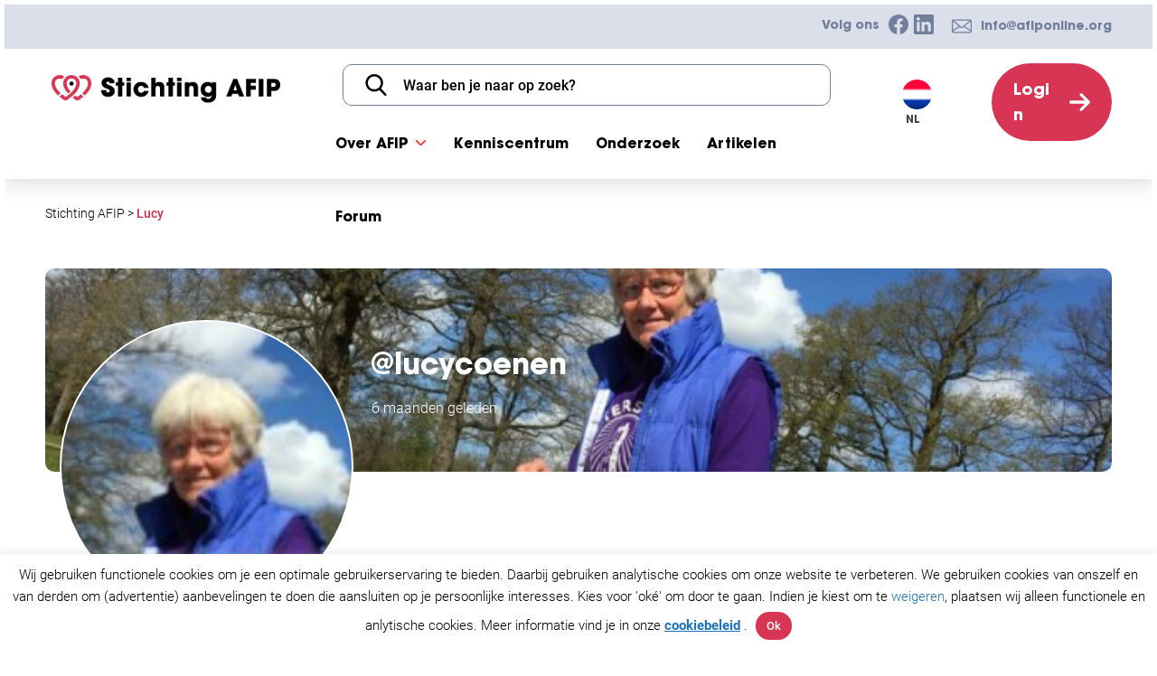

--- FILE ---
content_type: text/html; charset=UTF-8
request_url: https://afiponline.org/nl/leden/lucycoenen/
body_size: 27158
content:
<!--
 __        ___          _ _       
 \ \      / / |__   ___| | | ___     Whello
  \ \ /\ / /| '_ \ / _ \ | |/ _ \    Amsterdam | Pekanbaru | Bali
   \ V  V / | | | |  __/ | | (_) |   www.whello.nl
    \_/\_/  |_| |_|\___|_|_|\___/ 
 
 -->
<!doctype html>
<html lang="nl-NL">
<head>
	<meta charset="UTF-8">
	<meta name="viewport" content="width=device-width, initial-scale=1">
	<link rel="profile" href="https://gmpg.org/xfn/11">

	<meta name='robots' content='max-image-preview:large, noindex,nofollow' />
	<style>img:is([sizes="auto" i], [sizes^="auto," i]) { contain-intrinsic-size: 3000px 1500px }</style>
	
	<!-- This site is optimized with the Yoast SEO plugin v25.9 - https://yoast.com/wordpress/plugins/seo/ -->
	<title>Lucy – Stichting AFIP</title>
	<meta property="og:locale" content="nl_NL" />
	<meta property="og:type" content="website" />
	<meta property="og:site_name" content="Stichting AFIP" />
	<meta name="twitter:card" content="summary_large_image" />
	<meta name="twitter:site" content="@afiponline_NL" />
	<script type="application/ld+json" class="yoast-schema-graph">{"@context":"https://schema.org","@graph":[{"@type":"WebSite","@id":"https://afiponline.org/#website","url":"https://afiponline.org/","name":"Stichting AFIP","description":"Boezemfibrilleren platform","publisher":{"@id":"https://afiponline.org/#organization"},"potentialAction":[{"@type":"SearchAction","target":{"@type":"EntryPoint","urlTemplate":"https://afiponline.org/?s={search_term_string}"},"query-input":{"@type":"PropertyValueSpecification","valueRequired":true,"valueName":"search_term_string"}}],"inLanguage":"nl-NL"},{"@type":"Organization","@id":"https://afiponline.org/#organization","name":"AFIP foundation","url":"https://afiponline.org/","logo":{"@type":"ImageObject","inLanguage":"nl-NL","@id":"https://afiponline.org/#/schema/logo/image/","url":"https://afiponline.org/wp-content/uploads/2021/07/big_AFIP-icoon.png","contentUrl":"https://afiponline.org/wp-content/uploads/2021/07/big_AFIP-icoon.png","width":341,"height":341,"caption":"AFIP foundation"},"image":{"@id":"https://afiponline.org/#/schema/logo/image/"},"sameAs":["http://facebook.com/afiponline","https://x.com/afiponline_NL","https://www.instagram.com/afiponline/","https://www.linkedin.com/company/10972946"]}]}</script>
	<!-- / Yoast SEO plugin. -->


<link rel='dns-prefetch' href='//widgetlogic.org' />
<link rel="alternate" type="application/rss+xml" title="Stichting AFIP &raquo; feed" href="https://afiponline.org/nl/feed/" />
<link rel="alternate" type="application/rss+xml" title="Stichting AFIP &raquo; reacties feed" href="https://afiponline.org/nl/comments/feed/" />
<style id='wp-emoji-styles-inline-css'>

	img.wp-smiley, img.emoji {
		display: inline !important;
		border: none !important;
		box-shadow: none !important;
		height: 1em !important;
		width: 1em !important;
		margin: 0 0.07em !important;
		vertical-align: -0.1em !important;
		background: none !important;
		padding: 0 !important;
	}
</style>
<style id='classic-theme-styles-inline-css'>
/*! This file is auto-generated */
.wp-block-button__link{color:#fff;background-color:#32373c;border-radius:9999px;box-shadow:none;text-decoration:none;padding:calc(.667em + 2px) calc(1.333em + 2px);font-size:1.125em}.wp-block-file__button{background:#32373c;color:#fff;text-decoration:none}
</style>
<link rel='stylesheet' id='activecampaign-form-block-css' href='https://afiponline.org/wp-content/plugins/activecampaign-subscription-forms/activecampaign-form-block/build/style-index.css?ver=1753443736' media='all' />
<style id='bp-login-form-style-inline-css'>
.widget_bp_core_login_widget .bp-login-widget-user-avatar{float:left}.widget_bp_core_login_widget .bp-login-widget-user-links{margin-left:70px}#bp-login-widget-form label{display:block;font-weight:600;margin:15px 0 5px;width:auto}#bp-login-widget-form input[type=password],#bp-login-widget-form input[type=text]{background-color:#fafafa;border:1px solid #d6d6d6;border-radius:0;font:inherit;font-size:100%;padding:.5em;width:100%}#bp-login-widget-form .bp-login-widget-register-link,#bp-login-widget-form .login-submit{display:inline;width:-moz-fit-content;width:fit-content}#bp-login-widget-form .bp-login-widget-register-link{margin-left:1em}#bp-login-widget-form .bp-login-widget-register-link a{filter:invert(1)}#bp-login-widget-form .bp-login-widget-pwd-link{font-size:80%}

</style>
<style id='bp-member-style-inline-css'>
[data-type="bp/member"] input.components-placeholder__input{border:1px solid #757575;border-radius:2px;flex:1 1 auto;padding:6px 8px}.bp-block-member{position:relative}.bp-block-member .member-content{display:flex}.bp-block-member .user-nicename{display:block}.bp-block-member .user-nicename a{border:none;color:currentColor;text-decoration:none}.bp-block-member .bp-profile-button{width:100%}.bp-block-member .bp-profile-button a.button{bottom:10px;display:inline-block;margin:18px 0 0;position:absolute;right:0}.bp-block-member.has-cover .item-header-avatar,.bp-block-member.has-cover .member-content,.bp-block-member.has-cover .member-description{z-index:2}.bp-block-member.has-cover .member-content,.bp-block-member.has-cover .member-description{padding-top:75px}.bp-block-member.has-cover .bp-member-cover-image{background-color:#c5c5c5;background-position:top;background-repeat:no-repeat;background-size:cover;border:0;display:block;height:150px;left:0;margin:0;padding:0;position:absolute;top:0;width:100%;z-index:1}.bp-block-member img.avatar{height:auto;width:auto}.bp-block-member.avatar-none .item-header-avatar{display:none}.bp-block-member.avatar-none.has-cover{min-height:200px}.bp-block-member.avatar-full{min-height:150px}.bp-block-member.avatar-full .item-header-avatar{width:180px}.bp-block-member.avatar-thumb .member-content{align-items:center;min-height:50px}.bp-block-member.avatar-thumb .item-header-avatar{width:70px}.bp-block-member.avatar-full.has-cover{min-height:300px}.bp-block-member.avatar-full.has-cover .item-header-avatar{width:200px}.bp-block-member.avatar-full.has-cover img.avatar{background:#fffc;border:2px solid #fff;margin-left:20px}.bp-block-member.avatar-thumb.has-cover .item-header-avatar{padding-top:75px}.entry .entry-content .bp-block-member .user-nicename a{border:none;color:currentColor;text-decoration:none}

</style>
<style id='bp-members-style-inline-css'>
[data-type="bp/members"] .components-placeholder.is-appender{min-height:0}[data-type="bp/members"] .components-placeholder.is-appender .components-placeholder__label:empty{display:none}[data-type="bp/members"] .components-placeholder input.components-placeholder__input{border:1px solid #757575;border-radius:2px;flex:1 1 auto;padding:6px 8px}[data-type="bp/members"].avatar-none .member-description{width:calc(100% - 44px)}[data-type="bp/members"].avatar-full .member-description{width:calc(100% - 224px)}[data-type="bp/members"].avatar-thumb .member-description{width:calc(100% - 114px)}[data-type="bp/members"] .member-content{position:relative}[data-type="bp/members"] .member-content .is-right{position:absolute;right:2px;top:2px}[data-type="bp/members"] .columns-2 .member-content .member-description,[data-type="bp/members"] .columns-3 .member-content .member-description,[data-type="bp/members"] .columns-4 .member-content .member-description{padding-left:44px;width:calc(100% - 44px)}[data-type="bp/members"] .columns-3 .is-right{right:-10px}[data-type="bp/members"] .columns-4 .is-right{right:-50px}.bp-block-members.is-grid{display:flex;flex-wrap:wrap;padding:0}.bp-block-members.is-grid .member-content{margin:0 1.25em 1.25em 0;width:100%}@media(min-width:600px){.bp-block-members.columns-2 .member-content{width:calc(50% - .625em)}.bp-block-members.columns-2 .member-content:nth-child(2n){margin-right:0}.bp-block-members.columns-3 .member-content{width:calc(33.33333% - .83333em)}.bp-block-members.columns-3 .member-content:nth-child(3n){margin-right:0}.bp-block-members.columns-4 .member-content{width:calc(25% - .9375em)}.bp-block-members.columns-4 .member-content:nth-child(4n){margin-right:0}}.bp-block-members .member-content{display:flex;flex-direction:column;padding-bottom:1em;text-align:center}.bp-block-members .member-content .item-header-avatar,.bp-block-members .member-content .member-description{width:100%}.bp-block-members .member-content .item-header-avatar{margin:0 auto}.bp-block-members .member-content .item-header-avatar img.avatar{display:inline-block}@media(min-width:600px){.bp-block-members .member-content{flex-direction:row;text-align:left}.bp-block-members .member-content .item-header-avatar,.bp-block-members .member-content .member-description{width:auto}.bp-block-members .member-content .item-header-avatar{margin:0}}.bp-block-members .member-content .user-nicename{display:block}.bp-block-members .member-content .user-nicename a{border:none;color:currentColor;text-decoration:none}.bp-block-members .member-content time{color:#767676;display:block;font-size:80%}.bp-block-members.avatar-none .item-header-avatar{display:none}.bp-block-members.avatar-full{min-height:190px}.bp-block-members.avatar-full .item-header-avatar{width:180px}.bp-block-members.avatar-thumb .member-content{min-height:80px}.bp-block-members.avatar-thumb .item-header-avatar{width:70px}.bp-block-members.columns-2 .member-content,.bp-block-members.columns-3 .member-content,.bp-block-members.columns-4 .member-content{display:block;text-align:center}.bp-block-members.columns-2 .member-content .item-header-avatar,.bp-block-members.columns-3 .member-content .item-header-avatar,.bp-block-members.columns-4 .member-content .item-header-avatar{margin:0 auto}.bp-block-members img.avatar{height:auto;max-width:-moz-fit-content;max-width:fit-content;width:auto}.bp-block-members .member-content.has-activity{align-items:center}.bp-block-members .member-content.has-activity .item-header-avatar{padding-right:1em}.bp-block-members .member-content.has-activity .wp-block-quote{margin-bottom:0;text-align:left}.bp-block-members .member-content.has-activity .wp-block-quote cite a,.entry .entry-content .bp-block-members .user-nicename a{border:none;color:currentColor;text-decoration:none}

</style>
<style id='bp-dynamic-members-style-inline-css'>
.bp-dynamic-block-container .item-options{font-size:.5em;margin:0 0 1em;padding:1em 0}.bp-dynamic-block-container .item-options a.selected{font-weight:600}.bp-dynamic-block-container ul.item-list{list-style:none;margin:1em 0;padding-left:0}.bp-dynamic-block-container ul.item-list li{margin-bottom:1em}.bp-dynamic-block-container ul.item-list li:after,.bp-dynamic-block-container ul.item-list li:before{content:" ";display:table}.bp-dynamic-block-container ul.item-list li:after{clear:both}.bp-dynamic-block-container ul.item-list li .item-avatar{float:left;width:60px}.bp-dynamic-block-container ul.item-list li .item{margin-left:70px}

</style>
<style id='bp-online-members-style-inline-css'>
.widget_bp_core_whos_online_widget .avatar-block,[data-type="bp/online-members"] .avatar-block{display:flex;flex-flow:row wrap}.widget_bp_core_whos_online_widget .avatar-block img,[data-type="bp/online-members"] .avatar-block img{margin:.5em}

</style>
<style id='bp-active-members-style-inline-css'>
.widget_bp_core_recently_active_widget .avatar-block,[data-type="bp/active-members"] .avatar-block{display:flex;flex-flow:row wrap}.widget_bp_core_recently_active_widget .avatar-block img,[data-type="bp/active-members"] .avatar-block img{margin:.5em}

</style>
<style id='bp-latest-activities-style-inline-css'>
.bp-latest-activities .components-flex.components-select-control select[multiple]{height:auto;padding:0 8px}.bp-latest-activities .components-flex.components-select-control select[multiple]+.components-input-control__suffix svg{display:none}.bp-latest-activities-block a,.entry .entry-content .bp-latest-activities-block a{border:none;text-decoration:none}.bp-latest-activities-block .activity-list.item-list blockquote{border:none;padding:0}.bp-latest-activities-block .activity-list.item-list blockquote .activity-item:not(.mini){box-shadow:1px 0 4px #00000026;padding:0 1em;position:relative}.bp-latest-activities-block .activity-list.item-list blockquote .activity-item:not(.mini):after,.bp-latest-activities-block .activity-list.item-list blockquote .activity-item:not(.mini):before{border-color:#0000;border-style:solid;content:"";display:block;height:0;left:15px;position:absolute;width:0}.bp-latest-activities-block .activity-list.item-list blockquote .activity-item:not(.mini):before{border-top-color:#00000026;border-width:9px;bottom:-18px;left:14px}.bp-latest-activities-block .activity-list.item-list blockquote .activity-item:not(.mini):after{border-top-color:#fff;border-width:8px;bottom:-16px}.bp-latest-activities-block .activity-list.item-list blockquote .activity-item.mini .avatar{display:inline-block;height:20px;margin-right:2px;vertical-align:middle;width:20px}.bp-latest-activities-block .activity-list.item-list footer{align-items:center;display:flex}.bp-latest-activities-block .activity-list.item-list footer img.avatar{border:none;display:inline-block;margin-right:.5em}.bp-latest-activities-block .activity-list.item-list footer .activity-time-since{font-size:90%}.bp-latest-activities-block .widget-error{border-left:4px solid #0b80a4;box-shadow:1px 0 4px #00000026}.bp-latest-activities-block .widget-error p{padding:0 1em}

</style>
<style id='bp-friends-style-inline-css'>
.bp-dynamic-block-container .item-options{font-size:.5em;margin:0 0 1em;padding:1em 0}.bp-dynamic-block-container .item-options a.selected{font-weight:600}.bp-dynamic-block-container ul.item-list{list-style:none;margin:1em 0;padding-left:0}.bp-dynamic-block-container ul.item-list li{margin-bottom:1em}.bp-dynamic-block-container ul.item-list li:after,.bp-dynamic-block-container ul.item-list li:before{content:" ";display:table}.bp-dynamic-block-container ul.item-list li:after{clear:both}.bp-dynamic-block-container ul.item-list li .item-avatar{float:left;width:60px}.bp-dynamic-block-container ul.item-list li .item{margin-left:70px}

</style>
<style id='bp-group-style-inline-css'>
[data-type="bp/group"] input.components-placeholder__input{border:1px solid #757575;border-radius:2px;flex:1 1 auto;padding:6px 8px}.bp-block-group{position:relative}.bp-block-group .group-content{display:flex}.bp-block-group .group-description{width:100%}.bp-block-group .group-description-content{margin-bottom:18px;width:100%}.bp-block-group .bp-profile-button{overflow:hidden;width:100%}.bp-block-group .bp-profile-button a.button{margin:18px 0 0}.bp-block-group.has-cover .group-content,.bp-block-group.has-cover .group-description,.bp-block-group.has-cover .item-header-avatar{z-index:2}.bp-block-group.has-cover .group-content,.bp-block-group.has-cover .group-description{padding-top:75px}.bp-block-group.has-cover .bp-group-cover-image{background-color:#c5c5c5;background-position:top;background-repeat:no-repeat;background-size:cover;border:0;display:block;height:150px;left:0;margin:0;padding:0;position:absolute;top:0;width:100%;z-index:1}.bp-block-group img.avatar{height:auto;width:auto}.bp-block-group.avatar-none .item-header-avatar{display:none}.bp-block-group.avatar-full{min-height:150px}.bp-block-group.avatar-full .item-header-avatar{width:180px}.bp-block-group.avatar-full .group-description{padding-left:35px}.bp-block-group.avatar-thumb .item-header-avatar{width:70px}.bp-block-group.avatar-thumb .item-header-avatar img.avatar{margin-top:15px}.bp-block-group.avatar-none.has-cover{min-height:200px}.bp-block-group.avatar-none.has-cover .item-header-avatar{padding-top:75px}.bp-block-group.avatar-full.has-cover{min-height:300px}.bp-block-group.avatar-full.has-cover .item-header-avatar{width:200px}.bp-block-group.avatar-full.has-cover img.avatar{background:#fffc;border:2px solid #fff;margin-left:20px}.bp-block-group.avatar-thumb:not(.has-description) .group-content{align-items:center;min-height:50px}.bp-block-group.avatar-thumb.has-cover .item-header-avatar{padding-top:75px}.bp-block-group.has-description .bp-profile-button a.button{display:block;float:right}

</style>
<style id='bp-groups-style-inline-css'>
[data-type="bp/groups"] .components-placeholder.is-appender{min-height:0}[data-type="bp/groups"] .components-placeholder.is-appender .components-placeholder__label:empty{display:none}[data-type="bp/groups"] .components-placeholder input.components-placeholder__input{border:1px solid #757575;border-radius:2px;flex:1 1 auto;padding:6px 8px}[data-type="bp/groups"].avatar-none .group-description{width:calc(100% - 44px)}[data-type="bp/groups"].avatar-full .group-description{width:calc(100% - 224px)}[data-type="bp/groups"].avatar-thumb .group-description{width:calc(100% - 114px)}[data-type="bp/groups"] .group-content{position:relative}[data-type="bp/groups"] .group-content .is-right{position:absolute;right:2px;top:2px}[data-type="bp/groups"] .columns-2 .group-content .group-description,[data-type="bp/groups"] .columns-3 .group-content .group-description,[data-type="bp/groups"] .columns-4 .group-content .group-description{padding-left:44px;width:calc(100% - 44px)}[data-type="bp/groups"] .columns-3 .is-right{right:-10px}[data-type="bp/groups"] .columns-4 .is-right{right:-50px}.bp-block-groups.is-grid{display:flex;flex-wrap:wrap;padding:0}.bp-block-groups.is-grid .group-content{margin:0 1.25em 1.25em 0;width:100%}@media(min-width:600px){.bp-block-groups.columns-2 .group-content{width:calc(50% - .625em)}.bp-block-groups.columns-2 .group-content:nth-child(2n){margin-right:0}.bp-block-groups.columns-3 .group-content{width:calc(33.33333% - .83333em)}.bp-block-groups.columns-3 .group-content:nth-child(3n){margin-right:0}.bp-block-groups.columns-4 .group-content{width:calc(25% - .9375em)}.bp-block-groups.columns-4 .group-content:nth-child(4n){margin-right:0}}.bp-block-groups .group-content{display:flex;flex-direction:column;padding-bottom:1em;text-align:center}.bp-block-groups .group-content .group-description,.bp-block-groups .group-content .item-header-avatar{width:100%}.bp-block-groups .group-content .item-header-avatar{margin:0 auto}.bp-block-groups .group-content .item-header-avatar img.avatar{display:inline-block}@media(min-width:600px){.bp-block-groups .group-content{flex-direction:row;text-align:left}.bp-block-groups .group-content .group-description,.bp-block-groups .group-content .item-header-avatar{width:auto}.bp-block-groups .group-content .item-header-avatar{margin:0}}.bp-block-groups .group-content time{color:#767676;display:block;font-size:80%}.bp-block-groups.avatar-none .item-header-avatar{display:none}.bp-block-groups.avatar-full{min-height:190px}.bp-block-groups.avatar-full .item-header-avatar{width:180px}.bp-block-groups.avatar-thumb .group-content{min-height:80px}.bp-block-groups.avatar-thumb .item-header-avatar{width:70px}.bp-block-groups.columns-2 .group-content,.bp-block-groups.columns-3 .group-content,.bp-block-groups.columns-4 .group-content{display:block;text-align:center}.bp-block-groups.columns-2 .group-content .item-header-avatar,.bp-block-groups.columns-3 .group-content .item-header-avatar,.bp-block-groups.columns-4 .group-content .item-header-avatar{margin:0 auto}.bp-block-groups img.avatar{height:auto;max-width:-moz-fit-content;max-width:fit-content;width:auto}.bp-block-groups .member-content.has-description{align-items:center}.bp-block-groups .member-content.has-description .item-header-avatar{padding-right:1em}.bp-block-groups .member-content.has-description .group-description-content{margin-bottom:0;text-align:left}

</style>
<style id='bp-dynamic-groups-style-inline-css'>
.bp-dynamic-block-container .item-options{font-size:.5em;margin:0 0 1em;padding:1em 0}.bp-dynamic-block-container .item-options a.selected{font-weight:600}.bp-dynamic-block-container ul.item-list{list-style:none;margin:1em 0;padding-left:0}.bp-dynamic-block-container ul.item-list li{margin-bottom:1em}.bp-dynamic-block-container ul.item-list li:after,.bp-dynamic-block-container ul.item-list li:before{content:" ";display:table}.bp-dynamic-block-container ul.item-list li:after{clear:both}.bp-dynamic-block-container ul.item-list li .item-avatar{float:left;width:60px}.bp-dynamic-block-container ul.item-list li .item{margin-left:70px}

</style>
<style id='bp-sitewide-notices-style-inline-css'>
.bp-sitewide-notice-block .bp-screen-reader-text,[data-type="bp/sitewide-notices"] .bp-screen-reader-text{border:0;clip:rect(0 0 0 0);height:1px;margin:-1px;overflow:hidden;padding:0;position:absolute;width:1px;word-wrap:normal!important}.bp-sitewide-notice-block [data-bp-tooltip]:after,[data-type="bp/sitewide-notices"] [data-bp-tooltip]:after{background-color:#fff;border:1px solid #737373;border-radius:1px;box-shadow:4px 4px 8px #0003;color:#333;content:attr(data-bp-tooltip);display:none;font-family:Helvetica Neue,Helvetica,Arial,san-serif;font-size:12px;font-weight:400;letter-spacing:normal;line-height:1.25;max-width:200px;opacity:0;padding:5px 8px;pointer-events:none;position:absolute;text-shadow:none;text-transform:none;transform:translateZ(0);transition:all 1.5s ease;visibility:hidden;white-space:nowrap;word-wrap:break-word;z-index:100000}.bp-sitewide-notice-block .bp-tooltip:after,[data-type="bp/sitewide-notices"] .bp-tooltip:after{left:50%;margin-top:7px;top:110%;transform:translate(-50%)}.bp-sitewide-notice-block{border-left:4px solid #ff853c;padding-left:1em;position:relative}.bp-sitewide-notice-block h2:before{background:none;border:none}.bp-sitewide-notice-block .dismiss-notice{background-color:#0000;border:1px solid #ff853c;color:#ff853c;display:block;padding:.2em .5em;position:absolute;right:.5em;top:.5em;width:-moz-fit-content;width:fit-content}.bp-sitewide-notice-block .dismiss-notice:hover{background-color:#ff853c;color:#fff}

</style>
<link rel='stylesheet' id='block-widget-css' href='https://afiponline.org/wp-content/plugins/widget-logic/block_widget/css/widget.css?ver=1725350781' media='all' />
<style id='global-styles-inline-css'>
:root{--wp--preset--aspect-ratio--square: 1;--wp--preset--aspect-ratio--4-3: 4/3;--wp--preset--aspect-ratio--3-4: 3/4;--wp--preset--aspect-ratio--3-2: 3/2;--wp--preset--aspect-ratio--2-3: 2/3;--wp--preset--aspect-ratio--16-9: 16/9;--wp--preset--aspect-ratio--9-16: 9/16;--wp--preset--color--black: #000000;--wp--preset--color--cyan-bluish-gray: #abb8c3;--wp--preset--color--white: #ffffff;--wp--preset--color--pale-pink: #f78da7;--wp--preset--color--vivid-red: #cf2e2e;--wp--preset--color--luminous-vivid-orange: #ff6900;--wp--preset--color--luminous-vivid-amber: #fcb900;--wp--preset--color--light-green-cyan: #7bdcb5;--wp--preset--color--vivid-green-cyan: #00d084;--wp--preset--color--pale-cyan-blue: #8ed1fc;--wp--preset--color--vivid-cyan-blue: #0693e3;--wp--preset--color--vivid-purple: #9b51e0;--wp--preset--gradient--vivid-cyan-blue-to-vivid-purple: linear-gradient(135deg,rgba(6,147,227,1) 0%,rgb(155,81,224) 100%);--wp--preset--gradient--light-green-cyan-to-vivid-green-cyan: linear-gradient(135deg,rgb(122,220,180) 0%,rgb(0,208,130) 100%);--wp--preset--gradient--luminous-vivid-amber-to-luminous-vivid-orange: linear-gradient(135deg,rgba(252,185,0,1) 0%,rgba(255,105,0,1) 100%);--wp--preset--gradient--luminous-vivid-orange-to-vivid-red: linear-gradient(135deg,rgba(255,105,0,1) 0%,rgb(207,46,46) 100%);--wp--preset--gradient--very-light-gray-to-cyan-bluish-gray: linear-gradient(135deg,rgb(238,238,238) 0%,rgb(169,184,195) 100%);--wp--preset--gradient--cool-to-warm-spectrum: linear-gradient(135deg,rgb(74,234,220) 0%,rgb(151,120,209) 20%,rgb(207,42,186) 40%,rgb(238,44,130) 60%,rgb(251,105,98) 80%,rgb(254,248,76) 100%);--wp--preset--gradient--blush-light-purple: linear-gradient(135deg,rgb(255,206,236) 0%,rgb(152,150,240) 100%);--wp--preset--gradient--blush-bordeaux: linear-gradient(135deg,rgb(254,205,165) 0%,rgb(254,45,45) 50%,rgb(107,0,62) 100%);--wp--preset--gradient--luminous-dusk: linear-gradient(135deg,rgb(255,203,112) 0%,rgb(199,81,192) 50%,rgb(65,88,208) 100%);--wp--preset--gradient--pale-ocean: linear-gradient(135deg,rgb(255,245,203) 0%,rgb(182,227,212) 50%,rgb(51,167,181) 100%);--wp--preset--gradient--electric-grass: linear-gradient(135deg,rgb(202,248,128) 0%,rgb(113,206,126) 100%);--wp--preset--gradient--midnight: linear-gradient(135deg,rgb(2,3,129) 0%,rgb(40,116,252) 100%);--wp--preset--font-size--small: 13px;--wp--preset--font-size--medium: 20px;--wp--preset--font-size--large: 36px;--wp--preset--font-size--x-large: 42px;--wp--preset--spacing--20: 0.44rem;--wp--preset--spacing--30: 0.67rem;--wp--preset--spacing--40: 1rem;--wp--preset--spacing--50: 1.5rem;--wp--preset--spacing--60: 2.25rem;--wp--preset--spacing--70: 3.38rem;--wp--preset--spacing--80: 5.06rem;--wp--preset--shadow--natural: 6px 6px 9px rgba(0, 0, 0, 0.2);--wp--preset--shadow--deep: 12px 12px 50px rgba(0, 0, 0, 0.4);--wp--preset--shadow--sharp: 6px 6px 0px rgba(0, 0, 0, 0.2);--wp--preset--shadow--outlined: 6px 6px 0px -3px rgba(255, 255, 255, 1), 6px 6px rgba(0, 0, 0, 1);--wp--preset--shadow--crisp: 6px 6px 0px rgba(0, 0, 0, 1);}:where(.is-layout-flex){gap: 0.5em;}:where(.is-layout-grid){gap: 0.5em;}body .is-layout-flex{display: flex;}.is-layout-flex{flex-wrap: wrap;align-items: center;}.is-layout-flex > :is(*, div){margin: 0;}body .is-layout-grid{display: grid;}.is-layout-grid > :is(*, div){margin: 0;}:where(.wp-block-columns.is-layout-flex){gap: 2em;}:where(.wp-block-columns.is-layout-grid){gap: 2em;}:where(.wp-block-post-template.is-layout-flex){gap: 1.25em;}:where(.wp-block-post-template.is-layout-grid){gap: 1.25em;}.has-black-color{color: var(--wp--preset--color--black) !important;}.has-cyan-bluish-gray-color{color: var(--wp--preset--color--cyan-bluish-gray) !important;}.has-white-color{color: var(--wp--preset--color--white) !important;}.has-pale-pink-color{color: var(--wp--preset--color--pale-pink) !important;}.has-vivid-red-color{color: var(--wp--preset--color--vivid-red) !important;}.has-luminous-vivid-orange-color{color: var(--wp--preset--color--luminous-vivid-orange) !important;}.has-luminous-vivid-amber-color{color: var(--wp--preset--color--luminous-vivid-amber) !important;}.has-light-green-cyan-color{color: var(--wp--preset--color--light-green-cyan) !important;}.has-vivid-green-cyan-color{color: var(--wp--preset--color--vivid-green-cyan) !important;}.has-pale-cyan-blue-color{color: var(--wp--preset--color--pale-cyan-blue) !important;}.has-vivid-cyan-blue-color{color: var(--wp--preset--color--vivid-cyan-blue) !important;}.has-vivid-purple-color{color: var(--wp--preset--color--vivid-purple) !important;}.has-black-background-color{background-color: var(--wp--preset--color--black) !important;}.has-cyan-bluish-gray-background-color{background-color: var(--wp--preset--color--cyan-bluish-gray) !important;}.has-white-background-color{background-color: var(--wp--preset--color--white) !important;}.has-pale-pink-background-color{background-color: var(--wp--preset--color--pale-pink) !important;}.has-vivid-red-background-color{background-color: var(--wp--preset--color--vivid-red) !important;}.has-luminous-vivid-orange-background-color{background-color: var(--wp--preset--color--luminous-vivid-orange) !important;}.has-luminous-vivid-amber-background-color{background-color: var(--wp--preset--color--luminous-vivid-amber) !important;}.has-light-green-cyan-background-color{background-color: var(--wp--preset--color--light-green-cyan) !important;}.has-vivid-green-cyan-background-color{background-color: var(--wp--preset--color--vivid-green-cyan) !important;}.has-pale-cyan-blue-background-color{background-color: var(--wp--preset--color--pale-cyan-blue) !important;}.has-vivid-cyan-blue-background-color{background-color: var(--wp--preset--color--vivid-cyan-blue) !important;}.has-vivid-purple-background-color{background-color: var(--wp--preset--color--vivid-purple) !important;}.has-black-border-color{border-color: var(--wp--preset--color--black) !important;}.has-cyan-bluish-gray-border-color{border-color: var(--wp--preset--color--cyan-bluish-gray) !important;}.has-white-border-color{border-color: var(--wp--preset--color--white) !important;}.has-pale-pink-border-color{border-color: var(--wp--preset--color--pale-pink) !important;}.has-vivid-red-border-color{border-color: var(--wp--preset--color--vivid-red) !important;}.has-luminous-vivid-orange-border-color{border-color: var(--wp--preset--color--luminous-vivid-orange) !important;}.has-luminous-vivid-amber-border-color{border-color: var(--wp--preset--color--luminous-vivid-amber) !important;}.has-light-green-cyan-border-color{border-color: var(--wp--preset--color--light-green-cyan) !important;}.has-vivid-green-cyan-border-color{border-color: var(--wp--preset--color--vivid-green-cyan) !important;}.has-pale-cyan-blue-border-color{border-color: var(--wp--preset--color--pale-cyan-blue) !important;}.has-vivid-cyan-blue-border-color{border-color: var(--wp--preset--color--vivid-cyan-blue) !important;}.has-vivid-purple-border-color{border-color: var(--wp--preset--color--vivid-purple) !important;}.has-vivid-cyan-blue-to-vivid-purple-gradient-background{background: var(--wp--preset--gradient--vivid-cyan-blue-to-vivid-purple) !important;}.has-light-green-cyan-to-vivid-green-cyan-gradient-background{background: var(--wp--preset--gradient--light-green-cyan-to-vivid-green-cyan) !important;}.has-luminous-vivid-amber-to-luminous-vivid-orange-gradient-background{background: var(--wp--preset--gradient--luminous-vivid-amber-to-luminous-vivid-orange) !important;}.has-luminous-vivid-orange-to-vivid-red-gradient-background{background: var(--wp--preset--gradient--luminous-vivid-orange-to-vivid-red) !important;}.has-very-light-gray-to-cyan-bluish-gray-gradient-background{background: var(--wp--preset--gradient--very-light-gray-to-cyan-bluish-gray) !important;}.has-cool-to-warm-spectrum-gradient-background{background: var(--wp--preset--gradient--cool-to-warm-spectrum) !important;}.has-blush-light-purple-gradient-background{background: var(--wp--preset--gradient--blush-light-purple) !important;}.has-blush-bordeaux-gradient-background{background: var(--wp--preset--gradient--blush-bordeaux) !important;}.has-luminous-dusk-gradient-background{background: var(--wp--preset--gradient--luminous-dusk) !important;}.has-pale-ocean-gradient-background{background: var(--wp--preset--gradient--pale-ocean) !important;}.has-electric-grass-gradient-background{background: var(--wp--preset--gradient--electric-grass) !important;}.has-midnight-gradient-background{background: var(--wp--preset--gradient--midnight) !important;}.has-small-font-size{font-size: var(--wp--preset--font-size--small) !important;}.has-medium-font-size{font-size: var(--wp--preset--font-size--medium) !important;}.has-large-font-size{font-size: var(--wp--preset--font-size--large) !important;}.has-x-large-font-size{font-size: var(--wp--preset--font-size--x-large) !important;}
:where(.wp-block-post-template.is-layout-flex){gap: 1.25em;}:where(.wp-block-post-template.is-layout-grid){gap: 1.25em;}
:where(.wp-block-columns.is-layout-flex){gap: 2em;}:where(.wp-block-columns.is-layout-grid){gap: 2em;}
:root :where(.wp-block-pullquote){font-size: 1.5em;line-height: 1.6;}
</style>
<link rel='stylesheet' id='bbp-default-css' href='https://afiponline.org/wp-content/plugins/bbpress/templates/default/css/bbpress.min.css?ver=2.6.14' media='all' />
<link rel='stylesheet' id='bp-tooltips-css' href='https://afiponline.org/wp-content/plugins/buddypress/bp-core/css/bp-tooltips.min.css?ver=14.3.4' media='all' />
<link rel='stylesheet' id='bp-legacy-css-css' href='https://afiponline.org/wp-content/plugins/buddypress/bp-templates/bp-legacy/css/buddypress.min.css?ver=14.3.4' media='screen' />
<style id='bp-legacy-css-inline-css'>

		/* Cover image */
		#buddypress #header-cover-image {
			height: 225px;
			background-image: url(https://afiponline.org/wp-content/uploads/buddypress/members/19358/cover-image/6447d2d3f2ddd-bp-cover-image.jpeg);
		}

		#buddypress #create-group-form #header-cover-image {
			margin: 1em 0;
			position: relative;
		}

		.bp-user #buddypress #item-header {
			padding-top: 0;
		}

		#buddypress #item-header-cover-image #item-header-avatar {
			margin-top: 57px;
			float: left;
			overflow: visible;
			width: auto;
		}

		#buddypress div#item-header #item-header-cover-image #item-header-content {
			clear: both;
			float: left;
			margin-left: 345px;
			margin-top: -315px;
			width: auto;
		}

		body.single-item.groups #buddypress div#item-header #item-header-cover-image #item-header-content,
		body.single-item.groups #buddypress div#item-header #item-header-cover-image #item-actions {
			clear: none;
			margin-top: 225px;
			margin-left: 0;
			max-width: 50%;
		}

		body.single-item.groups #buddypress div#item-header #item-header-cover-image #item-actions {
			max-width: 20%;
			padding-top: 20px;
		}

		

		#buddypress div#item-header-cover-image .user-nicename a,
		#buddypress div#item-header-cover-image .user-nicename {
			font-size: 200%;
			color: #fff;
			margin: 0 0 0.6em;
			text-rendering: optimizelegibility;
			text-shadow: 0 0 3px rgba( 0, 0, 0, 0.8 );
		}

		#buddypress #item-header-cover-image #item-header-avatar img.avatar {
			background: rgba( 255, 255, 255, 0.8 );
			border: solid 2px #fff;
		}

		#buddypress #item-header-cover-image #item-header-avatar a {
			border: 0;
			text-decoration: none;
		}

		#buddypress #item-header-cover-image #item-buttons {
			margin: 0 0 10px;
			padding: 0 0 5px;
		}

		#buddypress #item-header-cover-image #item-buttons:after {
			clear: both;
			content: "";
			display: table;
		}

		@media screen and (max-width: 782px) {
			#buddypress #item-header-cover-image #item-header-avatar,
			.bp-user #buddypress #item-header #item-header-cover-image #item-header-avatar,
			#buddypress div#item-header #item-header-cover-image #item-header-content {
				width: 100%;
				text-align: center;
			}

			#buddypress #item-header-cover-image #item-header-avatar a {
				display: inline-block;
			}

			#buddypress #item-header-cover-image #item-header-avatar img {
				margin: 0;
			}

			#buddypress div#item-header #item-header-cover-image #item-header-content,
			body.single-item.groups #buddypress div#item-header #item-header-cover-image #item-header-content,
			body.single-item.groups #buddypress div#item-header #item-header-cover-image #item-actions {
				margin: 0;
			}

			body.single-item.groups #buddypress div#item-header #item-header-cover-image #item-header-content,
			body.single-item.groups #buddypress div#item-header #item-header-cover-image #item-actions {
				max-width: 100%;
			}

			#buddypress div#item-header-cover-image h2 a,
			#buddypress div#item-header-cover-image h2 {
				color: inherit;
				text-shadow: none;
				margin: 25px 0 0;
				font-size: 200%;
			}

			#buddypress #item-header-cover-image #item-buttons div {
				float: none;
				display: inline-block;
			}

			#buddypress #item-header-cover-image #item-buttons:before {
				content: "";
			}

			#buddypress #item-header-cover-image #item-buttons {
				margin: 5px 0;
			}
		}
	
</style>
<link rel='stylesheet' id='bp-mentions-css-css' href='https://afiponline.org/wp-content/plugins/buddypress/bp-activity/css/mentions.min.css?ver=14.3.4' media='all' />
<link rel='stylesheet' id='cookie-law-info-css' href='https://afiponline.org/wp-content/plugins/cookie-law-info/legacy/public/css/cookie-law-info-public.css?ver=3.3.4' media='all' />
<link rel='stylesheet' id='cookie-law-info-gdpr-css' href='https://afiponline.org/wp-content/plugins/cookie-law-info/legacy/public/css/cookie-law-info-gdpr.css?ver=3.3.4' media='all' />
<link rel='stylesheet' id='gears-stylesheet-css' href='https://afiponline.org/wp-content/plugins/gears/assets/style.css?ver=1' media='all' />
<link rel='stylesheet' id='whfilter-css' href='https://afiponline.org/wp-content/plugins/whfilter-master/public/css/whfilter-public.css?ver=1.1.2' media='all' />
<link rel='stylesheet' id='real-time-validation-plugin-styles-css' href='https://afiponline.org/wp-content/plugins/real-time-validation-for-gravity-forms/public/assets/css/public.css?ver=1.7.0' media='all' />
<link rel='stylesheet' id='whello-style-css' href='https://afiponline.org/wp-content/themes/afiponline/style.css?ver=1.0.32.130' media='all' />
<link rel='stylesheet' id='whello-style-app-css' href='https://afiponline.org/wp-content/themes/afiponline/assets/css/app.css?ver=1.0.32.130' media='all' />
<link rel='stylesheet' id='dev-style-app-css' href='https://afiponline.org/wp-content/themes/afiponline/assets/css/app-dev.css?ver=1.0.32.130' media='all' />
<link rel='stylesheet' id='dev-2-style-app-css' href='https://afiponline.org/wp-content/themes/afiponline/assets/css/app-dev-2.css?ver=1.0.32.130' media='all' />
<link rel='stylesheet' id='whello-style-responsive-css' href='https://afiponline.org/wp-content/themes/afiponline/assets/css/responsive.css?ver=1.0.32.130' media='all' />
<link rel='stylesheet' id='style-slickCSS-css' href='https://afiponline.org/wp-content/themes/afiponline/assets/css/slick.css?ver=1.0.32.130' media='all' />
<link rel='stylesheet' id='whello-style-niceselect-css' href='https://afiponline.org/wp-content/themes/afiponline/assets/css/jquery.niceSelect.css?ver=1.0.32.130' media='all' />
<link rel='stylesheet' id='bbp-voting-css-css' href='https://afiponline.org/wp-content/plugins/bbp-voting/css/bbp-voting.css?ver=1757474456' media='all' />
<link rel='stylesheet' id='rt-mediaelement-css' href='https://afiponline.org/wp-content/plugins/buddypress-media/lib/media-element/mediaelementplayer-legacy.min.css?ver=4.7.2' media='all' />
<link rel='stylesheet' id='rt-mediaelement-wp-css' href='https://afiponline.org/wp-content/plugins/buddypress-media/lib/media-element/wp-mediaelement.min.css?ver=4.7.2' media='all' />
<link rel='stylesheet' id='rtmedia-main-css' href='https://afiponline.org/wp-content/plugins/buddypress-media/app/assets/css/rtmedia.min.css?ver=4.7.2' media='all' />
<link rel='stylesheet' id='rtmedia-upload-terms-main-css' href='https://afiponline.org/wp-content/plugins/buddypress-media/app/assets/css/rtm-upload-terms.min.css?ver=4.7.2' media='all' />
<script type="text/javascript">
            window._nslDOMReady = (function () {
                const executedCallbacks = new Set();
            
                return function (callback) {
                    /**
                    * Third parties might dispatch DOMContentLoaded events, so we need to ensure that we only run our callback once!
                    */
                    if (executedCallbacks.has(callback)) return;
            
                    const wrappedCallback = function () {
                        if (executedCallbacks.has(callback)) return;
                        executedCallbacks.add(callback);
                        callback();
                    };
            
                    if (document.readyState === "complete" || document.readyState === "interactive") {
                        wrappedCallback();
                    } else {
                        document.addEventListener("DOMContentLoaded", wrappedCallback);
                    }
                };
            })();
        </script><script src="https://afiponline.org/wp-includes/js/jquery/jquery-migrate.min.js?ver=3.4.1" id="jquery-migrate-js"></script>
<script src="https://afiponline.org/wp-includes/js/jquery/jquery.min.js?ver=3.7.1" id="jquery-core-js"></script>
<script src="https://afiponline.org/wp-includes/js/plupload/moxie.min.js?ver=1.3.5.1" id="moxiejs-js"></script>
<script src="https://afiponline.org/wp-includes/js/plupload/plupload.min.js?ver=2.1.9" id="plupload-js"></script>
<script id="bp-confirm-js-extra">
var BP_Confirm = {"are_you_sure":"Weet je het zeker?"};
</script>
<script src="https://afiponline.org/wp-content/plugins/buddypress/bp-core/js/confirm.min.js?ver=14.3.4" id="bp-confirm-js"></script>
<script src="https://afiponline.org/wp-content/plugins/buddypress/bp-core/js/jquery-query.min.js?ver=14.3.4" id="bp-jquery-query-js"></script>
<script src="https://afiponline.org/wp-content/plugins/buddypress/bp-core/js/vendor/jquery-cookie.min.js?ver=14.3.4" id="bp-jquery-cookie-js"></script>
<script src="https://afiponline.org/wp-content/plugins/buddypress/bp-core/js/vendor/jquery-scroll-to.min.js?ver=14.3.4" id="bp-jquery-scroll-to-js"></script>
<script id="bp-legacy-js-js-extra">
var BP_DTheme = {"accepted":"Geaccepteerd","close":"Sluiten","comments":"reacties","leave_group_confirm":"Weet je zeker dat je deze groep wilt verlaten?","mark_as_fav":"Favoriet","my_favs":"Mijn favorieten","rejected":"Afgewezen","remove_fav":"De favoriet verwijderen","show_all":"Laat alles zien","show_all_comments":"Laat alle reacties zien op deze thread","show_x_comments":"Toon alle reacties (%d)","unsaved_changes":"Je profiel bevat niet-opgeslagen wijzigingen. Als je deze pagina verlaat, zullen de veranderingen verloren gaan.","view":"Bekijken","store_filter_settings":""};
</script>
<script src="https://afiponline.org/wp-content/plugins/buddypress/bp-templates/bp-legacy/js/buddypress.min.js?ver=14.3.4" id="bp-legacy-js-js"></script>
<script id="cookie-law-info-js-extra">
var Cli_Data = {"nn_cookie_ids":[],"cookielist":[],"non_necessary_cookies":[],"ccpaEnabled":"","ccpaRegionBased":"","ccpaBarEnabled":"","strictlyEnabled":["necessary","obligatoire"],"ccpaType":"gdpr","js_blocking":"","custom_integration":"","triggerDomRefresh":"","secure_cookies":""};
var cli_cookiebar_settings = {"animate_speed_hide":"500","animate_speed_show":"500","background":"#FFF","border":"#b1a6a6c2","border_on":"","button_1_button_colour":"#d83555","button_1_button_hover":"#ad2a44","button_1_link_colour":"#fff","button_1_as_button":"1","button_1_new_win":"","button_2_button_colour":"#d83555","button_2_button_hover":"#ad2a44","button_2_link_colour":"#1e73be","button_2_as_button":"","button_2_hidebar":"","button_3_button_colour":"#000","button_3_button_hover":"#000000","button_3_link_colour":"#1e73be","button_3_as_button":"","button_3_new_win":"","button_4_button_colour":"#000","button_4_button_hover":"#000000","button_4_link_colour":"#fff","button_4_as_button":"1","button_7_button_colour":"#61a229","button_7_button_hover":"#4e8221","button_7_link_colour":"#fff","button_7_as_button":"1","button_7_new_win":"","font_family":"inherit","header_fix":"","notify_animate_hide":"","notify_animate_show":"","notify_div_id":"#cookie-law-info-bar","notify_position_horizontal":"right","notify_position_vertical":"bottom","scroll_close":"","scroll_close_reload":"","accept_close_reload":"","reject_close_reload":"","showagain_tab":"","showagain_background":"#fff","showagain_border":"#000","showagain_div_id":"#cookie-law-info-again","showagain_x_position":"100px","text":"#000","show_once_yn":"","show_once":"10000","logging_on":"","as_popup":"","popup_overlay":"1","bar_heading_text":"","cookie_bar_as":"banner","popup_showagain_position":"bottom-right","widget_position":"left"};
var log_object = {"ajax_url":"https:\/\/afiponline.org\/wp-admin\/admin-ajax.php"};
</script>
<script src="https://afiponline.org/wp-content/plugins/cookie-law-info/legacy/public/js/cookie-law-info-public.js?ver=3.3.4" id="cookie-law-info-js"></script>
<script id="kodex-posts-likes-js-extra">
var kodex_posts_likes = {"ajaxurl":"https:\/\/afiponline.org\/wp-admin\/admin-ajax.php"};
</script>
<script src="https://afiponline.org/wp-content/plugins/kodex-posts-likes/public/js/kodex-posts-likes-public.js?ver=2.5.0" id="kodex-posts-likes-js"></script>
<script src="https://afiponline.org/wp-content/plugins/real-time-validation-for-gravity-forms/public/assets/js/livevalidation_standalone.js?ver=1.7.0" id="real-time-validation-live-validation-js"></script>
<script src="https://afiponline.org/wp-content/plugins/real-time-validation-for-gravity-forms/public/assets/js/public.js?ver=1.7.0" id="real-time-validation-plugin-script-js"></script>
<script src="https://afiponline.org/wp-content/plugins/real-time-validation-for-gravity-forms/public/assets/js/default_validation.js?ver=1.7.0" id="real-time-validation-plugin-defaiult-skin-js-js"></script>
<script src="https://afiponline.org/wp-content/themes/afiponline/assets/js/app.js?ver=1.0.32.130" id="whello-script-app-js"></script>
<script src="https://afiponline.org/wp-content/themes/afiponline/assets/js/slick.js?ver=1.0.32.130" id="script-slickJS-js"></script>
<script src="https://afiponline.org/wp-content/themes/afiponline/assets/js/jquery.niceSelect.js?ver=1.0.32.130" id="whello-script-niceselect-js"></script>
<script id="bbp-voting-js-js-extra">
var bbp_voting_ajax_object = {"ajax_url":"https:\/\/afiponline.org\/wp-admin\/admin-ajax.php"};
</script>
<script src="https://afiponline.org/wp-content/plugins/bbp-voting/js/bbp-voting.js?ver=1757474456" id="bbp-voting-js-js"></script>
<script></script><link rel="https://api.w.org/" href="https://afiponline.org/nl/wp-json/" /><link rel="alternate" title="JSON" type="application/json" href="https://afiponline.org/nl/wp-json/wp/v2/buddypress/14540" /><link rel="EditURI" type="application/rsd+xml" title="RSD" href="https://afiponline.org/xmlrpc.php?rsd" />
<meta name="generator" content="WordPress 6.8.3" />
<link rel='shortlink' href='https://afiponline.org/nl/?p=14540' />
<link rel="alternate" title="oEmbed (JSON)" type="application/json+oembed" href="https://afiponline.org/nl/wp-json/oembed/1.0/embed?url" />
<link rel="alternate" title="oEmbed (XML)" type="text/xml+oembed" href="https://afiponline.org/nl/wp-json/oembed/1.0/embed?url&#038;format=xml" />
<meta name="generator" content="WPML ver:4.7.6 stt:37,1;" />

	<script type="text/javascript">var ajaxurl = 'https://afiponline.org/wp-admin/admin-ajax.php?lang=nl&#038;bpml_filter=true';</script>

			<style type="text/css">
							.rtmedia-activity-container ul.rtm-activity-media-list{
			overflow: auto;
			}

			div.rtmedia-activity-container ul.rtm-activity-media-list li.media-type-document,
			div.rtmedia-activity-container ul.rtm-activity-media-list li.media-type-other{
			margin-left: 0.6em !important;
			}

			.rtmedia-activity-container li.media-type-video{
			height: 240px !important;
			width: 320px !important;
			}

			.rtmedia-activity-container li.media-type-video div.rtmedia-item-thumbnail,
			.rtmedia-activity-container li.media-type-photo a{
			width: 100% !important;
			height: 98% !important;
			}

			.rtmedia-activity-container li.media-type-video div.rtmedia-item-thumbnail video{
			width: 100% !important;
			height: 100% !important;
			}

			.rtmedia-activity-container li.media-type-video div.rtmedia-item-thumbnail .mejs-video video {
			width: 100% !important;
			height: 100% !important;
			}

			.rtmedia-activity-container li.media-type-music{
			width: 320px !important;
			}

			.rtmedia-activity-container li.media-type-music .rtmedia-item-thumbnail,
			.rtmedia-activity-container li.media-type-music .rtmedia-item-thumbnail .mejs-audio,
			.rtmedia-activity-container li.media-type-music .rtmedia-item-thumbnail audio{
			width: 100% !important;
			}

			.rtmedia-activity-container li.media-type-photo{
			width: 320px !important;
			height: 240px !important;
			}

			.rtmedia-activity-container .media-type-photo .rtmedia-item-thumbnail,
			.rtmedia-activity-container .media-type-photo .rtmedia-item-thumbnail img {
			width: 100% !important;
			height: 100% !important;
			overflow: hidden;
			}
						#buddypress ul.activity-list li.activity-item .activity-comments ul li form.ac-form .rtmedia-comment-media-upload,#buddypress ul.activity-list li.activity-item .activity-comments ul li form.ac-form .rtmedia-container {
					display: none !important
				}
					.rtmedia-container ul.rtmedia-list li.rtmedia-list-item div.rtmedia-item-thumbnail {
		width: 150px;
		max-height: 150px;
		}
		.rtmedia-container ul.rtmedia-list li.rtmedia-list-item div.rtmedia-item-thumbnail img {
		max-width: 150px;
		max-height: 150px;
		}
		.rtmedia-container .rtmedia-list  .rtmedia-list-item {
		width: 150px;
		}
					</style>
				<script>
		jQuery(document).ready(
			function(){
							 //Experiment remove for now
							jQuery('.sidebar-toc').remove();
				}
		);

	</script>
		<style>
	</style>
	<script>

			 jQuery('.anchor-link').on('click', function(e) { 
					  var el = $( e.target.getAttribute('href') );
					  var elOffset = el.offset().top;
					  var elHeight = el.height();
					  var windowHeight = jQuery(window).height();
					  var offset;

					  if (elHeight < windowHeight) {
						offset = elOffset - ((windowHeight / 2) - (elHeight / 2));
					  }
					  else {
						offset = elOffset;
					  }
					  var speed = 700;
					  jQuery('html, body').animate({scrollTop:offset}, speed);
				});
	</script>
	<meta name="generator" content="Powered by WPBakery Page Builder - drag and drop page builder for WordPress."/>
	<link rel="alternate" type="application/rss+xml" title="Stichting AFIP | Lucy | Activiteiten RSS-Feed" href="https://afiponline.org/nl/leden/lucycoenen/activity/feed/" />
	
	<link rel="alternate" type="application/rss+xml" title="Stichting AFIP | Sitebrede activiteits RSS feed" href="https://afiponline.org/nl/activity/feed/" />

<link rel='canonical' href='https://afiponline.org/nl/leden/lucycoenen/' />
<link rel="icon" href="https://afiponline.org/wp-content/uploads/2021/07/favicon.ico" sizes="32x32" />
<link rel="icon" href="https://afiponline.org/wp-content/uploads/2021/07/favicon.ico" sizes="192x192" />
<link rel="apple-touch-icon" href="https://afiponline.org/wp-content/uploads/2021/07/favicon.ico" />
<meta name="msapplication-TileImage" content="https://afiponline.org/wp-content/uploads/2021/07/favicon.ico" />
<style type="text/css">div.nsl-container[data-align="left"] {
    text-align: left;
}

div.nsl-container[data-align="center"] {
    text-align: center;
}

div.nsl-container[data-align="right"] {
    text-align: right;
}


div.nsl-container div.nsl-container-buttons a[data-plugin="nsl"] {
    text-decoration: none;
    box-shadow: none;
    border: 0;
}

div.nsl-container .nsl-container-buttons {
    display: flex;
    padding: 5px 0;
}

div.nsl-container.nsl-container-block .nsl-container-buttons {
    display: inline-grid;
    grid-template-columns: minmax(145px, auto);
}

div.nsl-container-block-fullwidth .nsl-container-buttons {
    flex-flow: column;
    align-items: center;
}

div.nsl-container-block-fullwidth .nsl-container-buttons a,
div.nsl-container-block .nsl-container-buttons a {
    flex: 1 1 auto;
    display: block;
    margin: 5px 0;
    width: 100%;
}

div.nsl-container-inline {
    margin: -5px;
    text-align: left;
}

div.nsl-container-inline .nsl-container-buttons {
    justify-content: center;
    flex-wrap: wrap;
}

div.nsl-container-inline .nsl-container-buttons a {
    margin: 5px;
    display: inline-block;
}

div.nsl-container-grid .nsl-container-buttons {
    flex-flow: row;
    align-items: center;
    flex-wrap: wrap;
}

div.nsl-container-grid .nsl-container-buttons a {
    flex: 1 1 auto;
    display: block;
    margin: 5px;
    max-width: 280px;
    width: 100%;
}

@media only screen and (min-width: 650px) {
    div.nsl-container-grid .nsl-container-buttons a {
        width: auto;
    }
}

div.nsl-container .nsl-button {
    cursor: pointer;
    vertical-align: top;
    border-radius: 4px;
}

div.nsl-container .nsl-button-default {
    color: #fff;
    display: flex;
}

div.nsl-container .nsl-button-icon {
    display: inline-block;
}

div.nsl-container .nsl-button-svg-container {
    flex: 0 0 auto;
    padding: 8px;
    display: flex;
    align-items: center;
}

div.nsl-container svg {
    height: 24px;
    width: 24px;
    vertical-align: top;
}

div.nsl-container .nsl-button-default div.nsl-button-label-container {
    margin: 0 24px 0 12px;
    padding: 10px 0;
    font-family: Helvetica, Arial, sans-serif;
    font-size: 16px;
    line-height: 20px;
    letter-spacing: .25px;
    overflow: hidden;
    text-align: center;
    text-overflow: clip;
    white-space: nowrap;
    flex: 1 1 auto;
    -webkit-font-smoothing: antialiased;
    -moz-osx-font-smoothing: grayscale;
    text-transform: none;
    display: inline-block;
}

div.nsl-container .nsl-button-google[data-skin="light"] {
    box-shadow: inset 0 0 0 1px #747775;
    color: #1f1f1f;
}

div.nsl-container .nsl-button-google[data-skin="dark"] {
    box-shadow: inset 0 0 0 1px #8E918F;
    color: #E3E3E3;
}

div.nsl-container .nsl-button-google[data-skin="neutral"] {
    color: #1F1F1F;
}

div.nsl-container .nsl-button-google div.nsl-button-label-container {
    font-family: "Roboto Medium", Roboto, Helvetica, Arial, sans-serif;
}

div.nsl-container .nsl-button-apple .nsl-button-svg-container {
    padding: 0 6px;
}

div.nsl-container .nsl-button-apple .nsl-button-svg-container svg {
    height: 40px;
    width: auto;
}

div.nsl-container .nsl-button-apple[data-skin="light"] {
    color: #000;
    box-shadow: 0 0 0 1px #000;
}

div.nsl-container .nsl-button-facebook[data-skin="white"] {
    color: #000;
    box-shadow: inset 0 0 0 1px #000;
}

div.nsl-container .nsl-button-facebook[data-skin="light"] {
    color: #1877F2;
    box-shadow: inset 0 0 0 1px #1877F2;
}

div.nsl-container .nsl-button-spotify[data-skin="white"] {
    color: #191414;
    box-shadow: inset 0 0 0 1px #191414;
}

div.nsl-container .nsl-button-apple div.nsl-button-label-container {
    font-size: 17px;
    font-family: -apple-system, BlinkMacSystemFont, "Segoe UI", Roboto, Helvetica, Arial, sans-serif, "Apple Color Emoji", "Segoe UI Emoji", "Segoe UI Symbol";
}

div.nsl-container .nsl-button-slack div.nsl-button-label-container {
    font-size: 17px;
    font-family: -apple-system, BlinkMacSystemFont, "Segoe UI", Roboto, Helvetica, Arial, sans-serif, "Apple Color Emoji", "Segoe UI Emoji", "Segoe UI Symbol";
}

div.nsl-container .nsl-button-slack[data-skin="light"] {
    color: #000000;
    box-shadow: inset 0 0 0 1px #DDDDDD;
}

div.nsl-container .nsl-button-tiktok[data-skin="light"] {
    color: #161823;
    box-shadow: 0 0 0 1px rgba(22, 24, 35, 0.12);
}


div.nsl-container .nsl-button-kakao {
    color: rgba(0, 0, 0, 0.85);
}

.nsl-clear {
    clear: both;
}

.nsl-container {
    clear: both;
}

.nsl-disabled-provider .nsl-button {
    filter: grayscale(1);
    opacity: 0.8;
}

/*Button align start*/

div.nsl-container-inline[data-align="left"] .nsl-container-buttons {
    justify-content: flex-start;
}

div.nsl-container-inline[data-align="center"] .nsl-container-buttons {
    justify-content: center;
}

div.nsl-container-inline[data-align="right"] .nsl-container-buttons {
    justify-content: flex-end;
}


div.nsl-container-grid[data-align="left"] .nsl-container-buttons {
    justify-content: flex-start;
}

div.nsl-container-grid[data-align="center"] .nsl-container-buttons {
    justify-content: center;
}

div.nsl-container-grid[data-align="right"] .nsl-container-buttons {
    justify-content: flex-end;
}

div.nsl-container-grid[data-align="space-around"] .nsl-container-buttons {
    justify-content: space-around;
}

div.nsl-container-grid[data-align="space-between"] .nsl-container-buttons {
    justify-content: space-between;
}

/* Button align end*/

/* Redirect */

#nsl-redirect-overlay {
    display: flex;
    flex-direction: column;
    justify-content: center;
    align-items: center;
    position: fixed;
    z-index: 1000000;
    left: 0;
    top: 0;
    width: 100%;
    height: 100%;
    backdrop-filter: blur(1px);
    background-color: RGBA(0, 0, 0, .32);;
}

#nsl-redirect-overlay-container {
    display: flex;
    flex-direction: column;
    justify-content: center;
    align-items: center;
    background-color: white;
    padding: 30px;
    border-radius: 10px;
}

#nsl-redirect-overlay-spinner {
    content: '';
    display: block;
    margin: 20px;
    border: 9px solid RGBA(0, 0, 0, .6);
    border-top: 9px solid #fff;
    border-radius: 50%;
    box-shadow: inset 0 0 0 1px RGBA(0, 0, 0, .6), 0 0 0 1px RGBA(0, 0, 0, .6);
    width: 40px;
    height: 40px;
    animation: nsl-loader-spin 2s linear infinite;
}

@keyframes nsl-loader-spin {
    0% {
        transform: rotate(0deg)
    }
    to {
        transform: rotate(360deg)
    }
}

#nsl-redirect-overlay-title {
    font-family: -apple-system, BlinkMacSystemFont, "Segoe UI", Roboto, Oxygen-Sans, Ubuntu, Cantarell, "Helvetica Neue", sans-serif;
    font-size: 18px;
    font-weight: bold;
    color: #3C434A;
}

#nsl-redirect-overlay-text {
    font-family: -apple-system, BlinkMacSystemFont, "Segoe UI", Roboto, Oxygen-Sans, Ubuntu, Cantarell, "Helvetica Neue", sans-serif;
    text-align: center;
    font-size: 14px;
    color: #3C434A;
}

/* Redirect END*/</style><style type="text/css">/* Notice fallback */
#nsl-notices-fallback {
    position: fixed;
    right: 10px;
    top: 10px;
    z-index: 10000;
}

.admin-bar #nsl-notices-fallback {
    top: 42px;
}

#nsl-notices-fallback > div {
    position: relative;
    background: #fff;
    border-left: 4px solid #fff;
    box-shadow: 0 1px 1px 0 rgba(0, 0, 0, .1);
    margin: 5px 15px 2px;
    padding: 1px 20px;
}

#nsl-notices-fallback > div.error {
    display: block;
    border-left-color: #dc3232;
}

#nsl-notices-fallback > div.updated {
    display: block;
    border-left-color: #46b450;
}

#nsl-notices-fallback p {
    margin: .5em 0;
    padding: 2px;
}

#nsl-notices-fallback > div:after {
    position: absolute;
    right: 5px;
    top: 5px;
    content: '\00d7';
    display: block;
    height: 16px;
    width: 16px;
    line-height: 16px;
    text-align: center;
    font-size: 20px;
    cursor: pointer;
}</style>		<style id="wp-custom-css">
			html[lang="en-us"] .entry-sidebar .box-forum {
    display: none;
}

body.activation.activate.buddypress main#site-main {
    margin-bottom: 50px;
}		</style>
		<noscript><style> .wpb_animate_when_almost_visible { opacity: 1; }</style></noscript>
	<!-- Google Tag Manager -->
	<script>(function(w,d,s,l,i){w[l]=w[l]||[];w[l].push({'gtm.start':
	new Date().getTime(),event:'gtm.js'});var f=d.getElementsByTagName(s)[0],
	j=d.createElement(s),dl=l!='dataLayer'?'&l='+l:'';j.async=true;j.src=
	'https://www.googletagmanager.com/gtm.js?id='+i+dl;f.parentNode.insertBefore(j,f);
	})(window,document,'script','dataLayer','GTM-MJ4RMZ2');</script>
	<!-- End Google Tag Manager -->

</head>
 
<body class="activity bp-user my-activity just-me buddypress bp-legacy bbp-user-page single singular bbpress bbp-no-js wp-singular buddypress-template-default page page-id-14540 wp-theme-afiponline bbp-voting-active no-sidebar wpb-js-composer js-comp-ver-8.6.1 vc_responsive" >

<!-- Google Tag Manager (noscript) -->
<noscript><iframe src="https://www.googletagmanager.com/ns.html?id=GTM-MJ4RMZ2"
height="0" width="0" style="display:none;visibility:hidden"></iframe></noscript>
<!-- End Google Tag Manager (noscript) -->


<script type="text/javascript" id="bbp-swap-no-js-body-class">
	document.body.className = document.body.className.replace( 'bbp-no-js', 'bbp-js' );
</script>

<div id="page" class="site site-no-banner site-header-sticky">
	<div class="site-frame">
		<span class="frame-top"></span>
		<span class="frame-left"></span>
		<span class="frame-right"></span>
		<span class="frame-bottom"></span>
	</div>

	<a class="skip-link screen-reader-text" href="#primary">Skip to content</a>

	<header id="site-header" class="site-header">
		<div class="topbar-header">
			<div class="wpb-content-wrapper"><div class="vc_row wpb_row vc_row-fluid"><div class="wpb_column vc_column_container vc_col-sm-12"><div class="vc_column-inner"><div class="wpb_wrapper">
	<div class="wpb_text_column wpb_content_element" >
		<div class="wpb_wrapper">
			<p>Volg ons</p>

		</div>
	</div>

	<div  class="wpb_single_image wpb_content_element vc_align_left wpb_content_element">
		
		<figure class="wpb_wrapper vc_figure">
			<a href="https://www.facebook.com/afiponline" target="_blank" class="vc_single_image-wrapper   vc_box_border_grey"><img fetchpriority="high" decoding="async" width="640" height="640" src="https://afiponline.org/wp-content/uploads/2021/07/icon-facebook-dark-grey.svg" class="vc_single_image-img attachment-large" alt="" title="icon-facebook-dark-grey" /></a>
		</figure>
	</div>

	<div  class="wpb_single_image wpb_content_element vc_align_left wpb_content_element">
		
		<figure class="wpb_wrapper vc_figure">
			<a href="https://www.linkedin.com/company/afiponline" target="_blank" class="vc_single_image-wrapper   vc_box_border_grey"><img decoding="async" width="640" height="640" src="https://afiponline.org/wp-content/uploads/2021/07/icon-linkedin-dark-grey.svg" class="vc_single_image-img attachment-large" alt="" title="icon-linkedin-dark-grey" /></a>
		</figure>
	</div>
</div></div></div></div><div class="vc_row wpb_row vc_row-fluid"><div class="wpb_column vc_column_container vc_col-sm-12"><div class="vc_column-inner"><div class="wpb_wrapper">
	<div class="icon-content-wrapper ">
		
				<figure class="icon-item">
					<img decoding="async" width="640" height="640" src="https://afiponline.org/wp-content/uploads/2021/07/icon-mail-dark-grey.svg" class="attachment-large size-large" alt="" />				</figure>

						<div class="content-item">
			<a href="mailto:info@afiponline.org">info@afiponline.org</a>		</div>
	</div>

	</div></div></div></div>
</div>		</div>

		<div class="navbar-header">
			<div class="site-branding">
				
						<a href="https://afiponline.org/nl/" class="custom-logo-link" rel="home-nl">
		<img src="https://afiponline.org/wp-content/uploads/2021/07/AFIP-Logo.png" alt = "logo" class="custom-logo">	</a>
					

			</div><!-- .site-branding -->
			
			<div style="display: none;">
				https://afiponline.org/wp-content/uploads/2021/07/AFIP-Logo.png			</div>
			<nav id="site-navigation" class="main-navigation">
				<div class="whello-sbc-container">
					<div id="sbc"> 
    <form method="get" id="sbc-search" action="https://afiponline.org/nl/">
        <div class="search-form-group">
            <input type="text" placeholder="Waar ben je naar op zoek?" name="s" id="s" autocomplete="off"/> 
            <input type="submit" id="sbc-submit" value="Search" />
        </div>
    </form> 
</div> 				</div>
				<div class="site-navigation-wrapper">
					<div class="main-navbar"><ul id="menu-main-navbar-header-nl" class="menu"><li id="menu-item-15906" class="menu-item menu-item-type-post_type menu-item-object-page menu-item-has-children menu-item-15906"><a href="https://afiponline.org/nl/over-afip/">Over AFIP</a>
<ul class="sub-menu">
	<li id="menu-item-19237" class="menu-item menu-item-type-post_type menu-item-object-page menu-item-19237"><a href="https://afiponline.org/nl/circular-consortium/">CIRCULAR consortium</a></li>
	<li id="menu-item-16841" class="menu-item menu-item-type-post_type menu-item-object-page menu-item-16841"><a href="https://afiponline.org/nl/studie-opzet-met-stichting-afip/">Burgerwetenschap</a></li>
	<li id="menu-item-17998" class="menu-item menu-item-type-post_type menu-item-object-page menu-item-17998"><a href="https://afiponline.org/nl/over-afip/anbi-beleidsplan/">ANBI beleidsplan</a></li>
	<li id="menu-item-15909" class="menu-item menu-item-type-post_type menu-item-object-page menu-item-15909"><a href="https://afiponline.org/nl/contact/">Contact</a></li>
</ul>
</li>
<li id="menu-item-16570" class="menu-item menu-item-type-post_type menu-item-object-page menu-item-16570"><a href="https://afiponline.org/nl/boezemfibrilleren/">Kenniscentrum</a></li>
<li id="menu-item-15907" class="menu-item menu-item-type-post_type menu-item-object-page menu-item-15907"><a href="https://afiponline.org/nl/onderzoek/">Onderzoek</a></li>
<li id="menu-item-15908" class="menu-item menu-item-type-post_type menu-item-object-page menu-item-15908"><a href="https://afiponline.org/nl/artikelen/">Artikelen</a></li>
<li id="menu-item-16571" class="menu-item menu-item-type-custom menu-item-object-custom menu-item-16571"><a href="https://afiponline.org/nl/forum/">Forum</a></li>
</ul></div>				</div>
									<a href="/nl/login/" class="menu-login hide-in-desktop">Inloggen</a>
							</nav><!-- #site-navigation -->

			<div id="bbpress-navigation" class="bbpress-navigation">
				<div class="bbpress-login">
										<!-- <a href="https://afiponline.org/nl/login/?redirect_to=https%3A%2F%2Fafiponline.org%2Fnl%2F" class="menu-login">Login</a> -->
					<a href="/nl/login/" class="menu-login">Login</a>
												<a href="https://afiponline.org/nl/login/?redirect_to=https%3A%2F%2Fafiponline.org%2Fnl%2F">
								<img src="/wp-content/uploads/2021/07/icon-love-fill.svg" width="31" height="31" >
							</a>
							
<div
	 class="wpml-ls-statics-shortcode_actions wpml-ls wpml-ls-legacy-dropdown js-wpml-ls-legacy-dropdown">
	<ul>

		<li tabindex="0" class="wpml-ls-slot-shortcode_actions wpml-ls-item wpml-ls-item-nl wpml-ls-current-language wpml-ls-last-item wpml-ls-item-legacy-dropdown">
			<a href="#" class="js-wpml-ls-item-toggle wpml-ls-item-toggle">
                                                    <img
            class="wpml-ls-flag"
            src="https://afiponline.org/wp-content/plugins/sitepress-multilingual-cms/res/flags/nl.png"
            alt=""
            width=18
            height=12
    /><span class="wpml-ls-native">NL</span></a>

			<ul class="wpml-ls-sub-menu">
				
					<li class="wpml-ls-slot-shortcode_actions wpml-ls-item wpml-ls-item-en wpml-ls-first-item">
						<a href="https://afiponline.org/" class="wpml-ls-link">
                                                                <img
            class="wpml-ls-flag"
            src="https://afiponline.org/wp-content/plugins/sitepress-multilingual-cms/res/flags/en.png"
            alt=""
            width=18
            height=12
    /><span class="wpml-ls-native" lang="en">EN</span></a>
					</li>

							</ul>

		</li>

	</ul>
</div>
				</div>
			</div>
			
			<button class="hamburger-menu btn-toggle-state" data-parenttarget='site-header' data-scrollstate='yes' aria-label="Menu">
				<span></span>
				<span></span>
				<span></span>
			</button>
		</div>
    </header><!-- #site-header -->

	
<div class="site-breadcrumbs" typeof="BreadcrumbList" vocab="https://schema.org/">
    <div class="container breadcrumb-wrapper">
        <!-- Breadcrumb NavXT 7.4.1 -->
<span property="itemListElement" typeof="ListItem"><a property="item" typeof="WebPage" title="Ga naar Stichting AFIP." href="https://afiponline.org/nl/" class="home" ><span property="name">Stichting AFIP</span></a><meta property="position" content="1"></span> &gt; <span property="itemListElement" typeof="ListItem"><span property="name" class="post post-page current-item">Lucy</span><meta property="url" content=""><meta property="position" content="2"></span>    </div>
</div><main id="site-main" class="site-main container">

	
<div class="entry-content">
	
<div id="buddypress">

	
	<div id="item-header" role="complementary">

		

<div id="cover-image-container">
	<a id="header-cover-image" href="https://afiponline.org/nl/leden/lucycoenen/"></a>

	<div id="item-header-cover-image">
		<div id="item-header-avatar">
			<a href="https://afiponline.org/nl/leden/lucycoenen/">

				<img decoding="async" loading="lazy" src="https://afiponline.org/wp-content/uploads/avatars/19358/1682429241-bpfull.jpg" class="avatar user-19358-avatar avatar-325 photo" width="325" height="325" alt="Profielfoto van Lucy" />
			</a>
		</div><!-- #item-header-avatar -->

		<div id="item-header-content">

							<h2 class="user-nicename">@lucycoenen</h2>
			
			<div id="item-buttons"></div><!-- #item-buttons -->

			<span class="activity" data-livestamp="2025-08-05T17:57:05+0000">Actief 5 maanden, 3 weken geleden</span>

			
			<div id="item-meta">

				
					<div id="latest-update">

						
					</div>

				
				
			</div><!-- #item-meta -->

		</div><!-- #item-header-content -->

	</div><!-- #item-header-cover-image -->
</div><!-- #cover-image-container -->


<div id="template-notices" role="alert" aria-atomic="true">
	
</div>

	</div><!-- #item-header -->

	<div id="item-nav">
		<div class="item-list-tabs no-ajax" id="object-nav" aria-label="Primaire navigatie door de leden" role="navigation">
			<ul>

				<li id="activity-personal-li"  class="current selected"><a id="user-activity" href="https://afiponline.org/nl/leden/lucycoenen/activity/">Activiteit</a></li><li id="xprofile-personal-li" ><a id="user-xprofile" href="https://afiponline.org/nl/leden/lucycoenen/profile/">Profiel</a></li><li id="friends-personal-li" ><a id="user-friends" href="https://afiponline.org/nl/leden/lucycoenen/friends/">Vrienden <span class="count">0</span></a></li><li id="groups-personal-li" ><a id="user-groups" href="https://afiponline.org/nl/leden/lucycoenen/groups/">Groepen <span class="no-count">0</span></a></li><li id="forums-personal-li" ><a id="user-forums" href="https://afiponline.org/nl/leden/lucycoenen/forums/">Forums</a></li><li id="logout-tab-personal-li" ><a id="user-logout-tab" href="https://afiponline.org/nl/leden/lucycoenen/logout/">Uitloggen</a></li><li id="media-personal-li" ><a id="user-media" href="https://afiponline.org/nl/leden/lucycoenen/media/">Media <span>0</span></a></li>
				
			</ul>
		</div>
	</div><!-- #item-nav -->

	<div id="item-body">

		
<div class="item-list-tabs no-ajax" id="subnav" aria-label="Secondaire navigatie door de leden" role="navigation">
	<ul>

		<li id="just-me-personal-li"  class="current selected"><a id="just-me" href="https://afiponline.org/nl/leden/lucycoenen/activity/just-me/">Persoonlijk</a></li><li id="activity-mentions-personal-li" ><a id="activity-mentions" href="https://afiponline.org/nl/leden/lucycoenen/activity/mentions/">Vermeldingen</a></li><li id="activity-favs-personal-li" ><a id="activity-favs" href="https://afiponline.org/nl/leden/lucycoenen/activity/favorites/">Favorieten</a></li><li id="activity-friends-personal-li" ><a id="activity-friends" href="https://afiponline.org/nl/leden/lucycoenen/activity/friends/">Vrienden</a></li><li id="activity-groups-personal-li" ><a id="activity-groups" href="https://afiponline.org/nl/leden/lucycoenen/activity/groups/">Groepen</a></li>
		<li id="activity-filter-select" class="last">
			<label for="activity-filter-by">Toon:</label>
			<select id="activity-filter-by">
				<option value="-1">&mdash; Alles &mdash;</option>

				<option value="activity_update">Updates</option>
<option value="rtmedia_update">rtMedia Updates</option>
<option value="friendship_accepted,friendship_created">Vriendschap</option>
<option value="created_group">Nieuwe groepen</option>
<option value="joined_group">Groepslidmaatschap</option>
<option value="group_details_updated">Groep updates</option>
<option value="bbp_topic_create">Onderwerpen</option>
<option value="bbp_reply_create">Antwoorden</option>

				
			</select>
		</li>
	</ul>
</div><!-- .item-list-tabs -->



<div class="activity" aria-live="polite" aria-atomic="true" aria-relevant="all">

	

	
		<ul id="activity-stream" class="activity-list item-list">

	
	
		
<li class="bbpress bbp_reply_create activity-item" id="activity-9023">
	<div class="activity-avatar">
		<a href="https://afiponline.org/nl/leden/lucycoenen/">

			<img decoding="async" loading="lazy" src="https://afiponline.org/wp-content/uploads/avatars/19358/1682429241-bpthumb.jpg" class="avatar user-19358-avatar avatar-100 photo" width="100" height="100" alt="Profielfoto van Lucy" />
		</a>
	</div>

	<div class="activity-content">

		<div class="activity-header">

			<p><a href="https://afiponline.org/nl/leden/lucycoenen/">Lucy</a> reageerde in het onderwerp <a href="https://afiponline.org/nl/forum/onderwerp/welke-triggers-voor-fibrilleren-heb-jij-ontdekt/">Welke triggers voor fibrilleren heb jij ontdekt?</a> in het forum <a href="https://afiponline.org/nl/forum/thema/leven-met-boezemfibrilleren/">Leven met boezemfibrilleren</a> <a href="https://afiponline.org/nl/forum/onderwerp/welke-triggers-voor-fibrilleren-heb-jij-ontdekt/#post-18855" class="view activity-time-since bp-tooltip" data-bp-tooltip="Discussie bekijken"><span class="time-since" data-livestamp="2024-02-10T20:00:47+0000">1 jaar, 11 maanden geleden</span></a></p>

		</div>

		
			<div class="activity-inner">

				<p>Ingrid heb je weleens gedacht aan de smaakversterker E621 ofwel gistextract en nog veel meer namen ervoor. Veel gebruikt door de toko. Zit in alle kant en klare soepen, in bouillons, in vleeswaren bij de supermarkt, Bij alle vega vleesvervangende artikelen in het supermarkt vak. Ik eet het nooit maar in alle zoutjes zit het behalve de naturel&hellip;<span class="activity-read-more" id="activity-read-more-9023"><a href="https://afiponline.org/nl/forum/onderwerp/welke-triggers-voor-fibrilleren-heb-jij-ontdekt/#post-18855" rel="nofollow ugc">[Verder lezen]</a></span></p>

			</div>

		
		
		<div class="activity-meta">

			
			
		</div>

	</div>

	
	
	
</li>


	
		
<li class="bbpress bbp_topic_create activity-item" id="activity-8924">
	<div class="activity-avatar">
		<a href="https://afiponline.org/nl/leden/lucycoenen/">

			<img decoding="async" loading="lazy" src="https://afiponline.org/wp-content/uploads/avatars/19358/1682429241-bpthumb.jpg" class="avatar user-19358-avatar avatar-100 photo" width="100" height="100" alt="Profielfoto van Lucy" />
		</a>
	</div>

	<div class="activity-content">

		<div class="activity-header">

			<p><a href="https://afiponline.org/nl/leden/lucycoenen/">Lucy</a> heeft het onderwerp <a href="https://afiponline.org/nl/forum/onderwerp/boezemfibrileren-en-pacemaker/">Boezemfibrileren en pacemaker</a> aangemaakt in het forum <a href="https://afiponline.org/nl/forum/thema/heb-ik-het-hartritmestoornis-atriumfibrilleren/">Heb ik de hartritmestoornis boezemfibrilleren?</a> <a href="https://afiponline.org/nl/forum/onderwerp/boezemfibrileren-en-pacemaker/" class="view activity-time-since bp-tooltip" data-bp-tooltip="Discussie bekijken"><span class="time-since" data-livestamp="2023-11-13T11:41:48+0000">2 jaren, 2 maanden geleden</span></a></p>

		</div>

		
			<div class="activity-inner">

				<p>Heeft misschien iemand ervaringen met een pacemaker en Hisablatie? Nadat ik diverse medicatie zonder succes heb geprobeerd en 2 ablaties heb ik nu continue boezemfibrileren. Ik sta nu voor de behandelings keuze pacemaker en Hisablatie. Een voorbeeld:als ik nu twee trappen omhoog loop is dat voor mij de max, hijgend sta ik boven met een hartslag&hellip;<span class="activity-read-more" id="activity-read-more-8924"><a href="https://afiponline.org/nl/forum/onderwerp/boezemfibrileren-en-pacemaker/" rel="nofollow ugc">[Verder lezen]</a></span></p>

			</div>

		
		
		<div class="activity-meta">

			
			
		</div>

	</div>

	
	
	
</li>


	
		
<li class="bbpress bbp_reply_create activity-item" id="activity-8923">
	<div class="activity-avatar">
		<a href="https://afiponline.org/nl/leden/lucycoenen/">

			<img decoding="async" loading="lazy" src="https://afiponline.org/wp-content/uploads/avatars/19358/1682429241-bpthumb.jpg" class="avatar user-19358-avatar avatar-100 photo" width="100" height="100" alt="Profielfoto van Lucy" />
		</a>
	</div>

	<div class="activity-content">

		<div class="activity-header">

			<p><a href="https://afiponline.org/nl/leden/lucycoenen/">Lucy</a> reageerde in het onderwerp <a href="https://afiponline.org/nl/forum/onderwerp/als-je-af-7-is-heb-je-dan-boezemfibrilatie/">Als je AF 7% is, heb je dan boezemfibrilatie?</a> in het forum <a href="https://afiponline.org/nl/forum/thema/heb-ik-het-hartritmestoornis-atriumfibrilleren/">Heb ik de hartritmestoornis boezemfibrilleren?</a> <a href="https://afiponline.org/nl/forum/onderwerp/als-je-af-7-is-heb-je-dan-boezemfibrilatie/#post-18680" class="view activity-time-since bp-tooltip" data-bp-tooltip="Discussie bekijken"><span class="time-since" data-livestamp="2023-11-13T11:18:32+0000">2 jaren, 2 maanden geleden</span></a></p>

		</div>

		
			<div class="activity-inner">

				<p>Beste Jeroen,</p>
<p>Bij sommige Apple smartwatches kan je een ecg maken, niet allemaal hebben ze die functie.</p>

			</div>

		
		
		<div class="activity-meta">

			
			
		</div>

	</div>

	
	
	
</li>


	
		
<li class="bbpress bbp_reply_create activity-item" id="activity-8579">
	<div class="activity-avatar">
		<a href="https://afiponline.org/nl/leden/lucycoenen/">

			<img decoding="async" loading="lazy" src="https://afiponline.org/wp-content/uploads/avatars/19358/1682429241-bpthumb.jpg" class="avatar user-19358-avatar avatar-100 photo" width="100" height="100" alt="Profielfoto van Lucy" />
		</a>
	</div>

	<div class="activity-content">

		<div class="activity-header">

			<p><a href="https://afiponline.org/nl/leden/lucycoenen/">Lucy</a> reageerde in het onderwerp <a href="https://afiponline.org/nl/forum/onderwerp/welke-triggers-voor-fibrilleren-heb-jij-ontdekt/">Welke triggers voor fibrilleren heb jij ontdekt?</a> in het forum <a href="https://afiponline.org/nl/forum/thema/leven-met-boezemfibrilleren/">Leven met boezemfibrilleren</a> <a href="https://afiponline.org/nl/forum/onderwerp/welke-triggers-voor-fibrilleren-heb-jij-ontdekt/#post-18512" class="view activity-time-since bp-tooltip" data-bp-tooltip="Discussie bekijken"><span class="time-since" data-livestamp="2023-10-04T17:57:57+0000">2 jaren, 3 maanden geleden</span></a></p>

		</div>

		
			<div class="activity-inner">

				<p>Goedenavond,voor mij is E621 de grootste trigger na diverse keren Indisch eten geen toeval. Het is een smaakversterker die gebruikt wordt bij Chinese ( indische) restaurants. Het zit in heel veel producten, in Nederland, niet in Frankrijk en Duitsland, zit het in alle bouillons. In de supermarkt in vleeswaren, in vegetarische vleesvervangers.&hellip;<span class="activity-read-more" id="activity-read-more-8579"><a href="https://afiponline.org/nl/forum/onderwerp/welke-triggers-voor-fibrilleren-heb-jij-ontdekt/#post-18512" rel="nofollow ugc">[Verder lezen]</a></span></p>

			</div>

		
		
		<div class="activity-meta">

			
			
		</div>

	</div>

	
	
	
</li>


	
		
<li class="bbpress bbp_reply_create activity-item" id="activity-8553">
	<div class="activity-avatar">
		<a href="https://afiponline.org/nl/leden/lucycoenen/">

			<img decoding="async" loading="lazy" src="https://afiponline.org/wp-content/uploads/avatars/19358/1682429241-bpthumb.jpg" class="avatar user-19358-avatar avatar-100 photo" width="100" height="100" alt="Profielfoto van Lucy" />
		</a>
	</div>

	<div class="activity-content">

		<div class="activity-header">

			<p><a href="https://afiponline.org/nl/leden/lucycoenen/">Lucy</a> reageerde in het onderwerp <a href="https://afiponline.org/nl/forum/onderwerp/is-antihistamine-een-nieuw-geneesmiddel-voor-boezemfibrilleren/">Is antihistamine een nieuw geneesmiddel voor boezemfibrilleren?</a> in het forum <a href="https://afiponline.org/nl/forum/thema/leven-met-boezemfibrilleren/">Leven met boezemfibrilleren</a> <a href="https://afiponline.org/nl/forum/onderwerp/is-antihistamine-een-nieuw-geneesmiddel-voor-boezemfibrilleren/#post-18452" class="view activity-time-since bp-tooltip" data-bp-tooltip="Discussie bekijken"><span class="time-since" data-livestamp="2023-09-25T18:59:32+0000">2 jaren, 4 maanden geleden</span></a></p>

		</div>

		
			<div class="activity-inner">

				<p>Goedenavond, </p>
<p>Met veel belangstelling heb ik je presentatie gehoord op de open dag. Ik heb een vraag over de data uit de Apple Watch. Ik probeer alle data uit mijn Apple Watch te exporteren en te analyseren. Heb jij dat ook met de app Heart Reports gedaan? Graag jou ervaringen en hoe je die data hebt verwerkt. Alvast vriendelijk dank.</p>
<p>alvast&hellip;<span class="activity-read-more" id="activity-read-more-8553"><a href="https://afiponline.org/nl/forum/onderwerp/is-antihistamine-een-nieuw-geneesmiddel-voor-boezemfibrilleren/#post-18452" rel="nofollow ugc">[Verder lezen]</a></span></p>

			</div>

		
		
		<div class="activity-meta">

			
			
		</div>

	</div>

	
	
	
</li>


	
		
<li class="bbpress bbp_reply_create activity-item" id="activity-8549">
	<div class="activity-avatar">
		<a href="https://afiponline.org/nl/leden/lucycoenen/">

			<img decoding="async" loading="lazy" src="https://afiponline.org/wp-content/uploads/avatars/19358/1682429241-bpthumb.jpg" class="avatar user-19358-avatar avatar-100 photo" width="100" height="100" alt="Profielfoto van Lucy" />
		</a>
	</div>

	<div class="activity-content">

		<div class="activity-header">

			<p><a href="https://afiponline.org/nl/leden/lucycoenen/">Lucy</a> reageerde in het onderwerp <a href="https://afiponline.org/nl/forum/onderwerp/ablatie/">Ablatie</a> in het forum <a href="https://afiponline.org/nl/forum/thema/boezemfibrilleren-en-behandelingen/ablatie/">Ablatie</a> <a href="https://afiponline.org/nl/forum/onderwerp/ablatie/#post-18450" class="view activity-time-since bp-tooltip" data-bp-tooltip="Discussie bekijken"><span class="time-since" data-livestamp="2023-09-25T18:06:35+0000">2 jaren, 4 maanden geleden</span></a></p>

		</div>

		
			<div class="activity-inner">

				<p>Graag zou ik een algemene vragen willen stellen aan Natasja de Groot op welk beleid wordt er gestuurd bij AF. Wat is het streefbeleid voor de hartslag. Hartslag in rust, hartslag bij activiteit, hoge hartslag maximaal, lage hartslag minimaa? Of op een gemiddelde hartslag. </p>
<p>Sinds 2019 heb ik AF, na 10 cardioversies en mijn 2e ablatie in januari&hellip;<span class="activity-read-more" id="activity-read-more-8549"><a href="https://afiponline.org/nl/forum/onderwerp/ablatie/#post-18450" rel="nofollow ugc">[Verder lezen]</a></span></p>

			</div>

		
		
		<div class="activity-meta">

			
			
		</div>

	</div>

	
	
	
</li>


	
		
<li class="bbpress bbp_reply_create activity-item" id="activity-8541">
	<div class="activity-avatar">
		<a href="https://afiponline.org/nl/leden/lucycoenen/">

			<img decoding="async" loading="lazy" src="https://afiponline.org/wp-content/uploads/avatars/19358/1682429241-bpthumb.jpg" class="avatar user-19358-avatar avatar-100 photo" width="100" height="100" alt="Profielfoto van Lucy" />
		</a>
	</div>

	<div class="activity-content">

		<div class="activity-header">

			<p><a href="https://afiponline.org/nl/leden/lucycoenen/">Lucy</a> reageerde in het onderwerp <a href="https://afiponline.org/nl/forum/onderwerp/hoge-hartslag-in-rust-na-ablatie/">Hoge hartslag in rust na ablatie</a> in het forum <a href="https://afiponline.org/nl/forum/thema/boezemfibrilleren-en-behandelingen/">Boezemfibrilleren en behandelingen</a> <a href="https://afiponline.org/nl/forum/onderwerp/hoge-hartslag-in-rust-na-ablatie/#post-18447" class="view activity-time-since bp-tooltip" data-bp-tooltip="Discussie bekijken"><span class="time-since" data-livestamp="2023-09-19T09:23:14+0000">2 jaren, 4 maanden geleden</span></a></p>

		</div>

		
			<div class="activity-inner">

				<p>Wat een tegenvaller dat de pfa ablatie in mei niet goed is gegaan. Hoe is het na de ablatie van augustus?</p>

			</div>

		
		
		<div class="activity-meta">

			
			
		</div>

	</div>

	
	
	
</li>


	
		
<li class="bbpress bbp_reply_create activity-item" id="activity-8174">
	<div class="activity-avatar">
		<a href="https://afiponline.org/nl/leden/lucycoenen/">

			<img decoding="async" loading="lazy" src="https://afiponline.org/wp-content/uploads/avatars/19358/1682429241-bpthumb.jpg" class="avatar user-19358-avatar avatar-100 photo" width="100" height="100" alt="Profielfoto van Lucy" />
		</a>
	</div>

	<div class="activity-content">

		<div class="activity-header">

			<p><a href="https://afiponline.org/nl/leden/lucycoenen/">Lucy</a> reageerde in het onderwerp <a href="https://afiponline.org/nl/forum/onderwerp/hoge-hartslag-in-rust-na-ablatie/">Hoge hartslag in rust na ablatie</a> in het forum <a href="https://afiponline.org/nl/forum/thema/boezemfibrilleren-en-behandelingen/">Boezemfibrilleren en behandelingen</a> <a href="https://afiponline.org/nl/forum/onderwerp/hoge-hartslag-in-rust-na-ablatie/#post-18317" class="view activity-time-since bp-tooltip" data-bp-tooltip="Discussie bekijken"><span class="time-since" data-livestamp="2023-07-17T20:18:52+0000">2 jaren, 6 maanden geleden</span></a></p>

		</div>

		
			<div class="activity-inner">

				<p>Ik ben benieuwd naar je ervaring Petra, het is natuurlijk nog maar kort geleden. </p>

			</div>

		
		
		<div class="activity-meta">

			
			
		</div>

	</div>

	
	
	
</li>


	
		
<li class="bbpress bbp_reply_create activity-item" id="activity-8025">
	<div class="activity-avatar">
		<a href="https://afiponline.org/nl/leden/lucycoenen/">

			<img decoding="async" loading="lazy" src="https://afiponline.org/wp-content/uploads/avatars/19358/1682429241-bpthumb.jpg" class="avatar user-19358-avatar avatar-100 photo" width="100" height="100" alt="Profielfoto van Lucy" />
		</a>
	</div>

	<div class="activity-content">

		<div class="activity-header">

			<p><a href="https://afiponline.org/nl/leden/lucycoenen/">Lucy</a> reageerde in het onderwerp <a href="https://afiponline.org/nl/forum/onderwerp/boezemfibrilleren-na-bepaalde-voeding/">Boezemfibrilleren na bepaalde voeding?</a> in het forum <a href="https://afiponline.org/nl/forum/thema/leven-met-boezemfibrilleren/">Leven met boezemfibrilleren</a> <a href="https://afiponline.org/nl/forum/onderwerp/boezemfibrilleren-na-bepaalde-voeding/#post-18041" class="view activity-time-since bp-tooltip" data-bp-tooltip="Discussie bekijken"><span class="time-since" data-livestamp="2023-04-28T13:34:58+0000">2 jaren, 9 maanden geleden</span></a></p>

		</div>

		
			<div class="activity-inner">

				<p>MSG E621 ( vetsin, gistextract ) is voor mij een trigger. Ook ik houd net als Jan al een paar jaar bij wanneer ik een aanval van AF heb en wat ik heb gegeten. Mijn diagnose AF kreeg ik voor het eerst in 2019. Ik heb een smartwatch gekocht waarmee ik ECG kan maken en als PDF kan versturen naar mijn cardioloog. Een ECG en hartslag meet ik regelmatig&hellip;<span class="activity-read-more" id="activity-read-more-8025"><a href="https://afiponline.org/nl/forum/onderwerp/boezemfibrilleren-na-bepaalde-voeding/#post-18041" rel="nofollow ugc">[Verder lezen]</a></span></p>

			</div>

		
		
		<div class="activity-meta">

			
			
		</div>

	</div>

	
	
	
</li>


	
		
<li class="members new_avatar activity-item mini" id="activity-8014">
	<div class="activity-avatar">
		<a href="https://afiponline.org/nl/leden/lucycoenen/">

			<img decoding="async" loading="lazy" src="https://afiponline.org/wp-content/uploads/avatars/19358/1682429241-bpthumb.jpg" class="avatar user-19358-avatar avatar-100 photo" width="100" height="100" alt="Profielfoto van Lucy" />
		</a>
	</div>

	<div class="activity-content">

		<div class="activity-header">

			<p><a href="https://afiponline.org/nl/leden/lucycoenen/">Lucy</a> heeft haar/zijn profielfoto gewijzigd <a href="https://afiponline.org/nl/activity/p/8014/" class="view activity-time-since bp-tooltip" data-bp-tooltip="Discussie bekijken"><span class="time-since" data-livestamp="2023-04-25T13:27:21+0000">2 jaren, 9 maanden geleden</span></a></p>

		</div>

		
		
		<div class="activity-meta">

			
			
		</div>

	</div>

	
	
		<div class="activity-comments">

			
			
		</div>

	
	
</li>


	
		
<li class="bbpress bbp_reply_create activity-item" id="activity-8013">
	<div class="activity-avatar">
		<a href="https://afiponline.org/nl/leden/lucycoenen/">

			<img decoding="async" loading="lazy" src="https://afiponline.org/wp-content/uploads/avatars/19358/1682429241-bpthumb.jpg" class="avatar user-19358-avatar avatar-100 photo" width="100" height="100" alt="Profielfoto van Lucy" />
		</a>
	</div>

	<div class="activity-content">

		<div class="activity-header">

			<p><a href="https://afiponline.org/nl/leden/lucycoenen/">Lucy</a> reageerde in het onderwerp <a href="https://afiponline.org/nl/forum/onderwerp/hoe-neem-je-l-glutamine-in/">Hoe neem je L-glutamine in</a> in het forum <a href="https://afiponline.org/nl/forum/thema/boezemfibrilleren-en-behandelingen/eigen-toepassingen/l-glutamine/">L-Glutamine</a> <a href="https://afiponline.org/nl/forum/onderwerp/hoe-neem-je-l-glutamine-in/#post-18028" class="view activity-time-since bp-tooltip" data-bp-tooltip="Discussie bekijken"><span class="time-since" data-livestamp="2023-04-25T13:23:56+0000">2 jaren, 9 maanden geleden</span></a></p>

		</div>

		
			<div class="activity-inner">

				<p>Vandaag heb ik L-Glutamine gekocht en twijfel met hoeveel mg ik per dag zal beginnen. Op een ander forum zag ik een reactie van Bianca tussen de 2 en 20 mg. </p>

			</div>

		
		
		<div class="activity-meta">

			
			
		</div>

	</div>

	
	
	
</li>


	
		
<li class="members new_member activity-item mini" id="activity-8011">
	<div class="activity-avatar">
		<a href="https://afiponline.org/nl/leden/lucycoenen/">

			<img decoding="async" loading="lazy" src="https://afiponline.org/wp-content/uploads/avatars/19358/1682429241-bpthumb.jpg" class="avatar user-19358-avatar avatar-100 photo" width="100" height="100" alt="Profielfoto van Lucy" />
		</a>
	</div>

	<div class="activity-content">

		<div class="activity-header">

			<p><a href="https://afiponline.org/nl/leden/lucycoenen/">Lucy</a> is geregistreerd als lid <a href="https://afiponline.org/nl/activity/p/8011/" class="view activity-time-since bp-tooltip" data-bp-tooltip="Discussie bekijken"><span class="time-since" data-livestamp="2023-04-25T08:07:02+0000">2 jaren, 9 maanden geleden</span></a></p>

		</div>

		
		
		<div class="activity-meta">

			
			
		</div>

	</div>

	
	
		<div class="activity-comments">

			
			
		</div>

	
	
</li>


	
	
	
		</ul>

	



	<form action="" name="activity-loop-form" id="activity-loop-form" method="post">

		<input type="hidden" id="_wpnonce_activity_filter" name="_wpnonce_activity_filter" value="c813b58e74" /><input type="hidden" name="_wp_http_referer" value="/nl/leden/lucycoenen/" />
	</form>


</div><!-- .activity -->


	</div><!-- #item-body -->

	
</div><!-- #buddypress -->
</div><!-- .entry-content -->

</main><!-- #main -->

	<footer id="site-footer" class="site-footer">
		<div class="wpb-content-wrapper"><div data-vc-full-width="true" data-vc-full-width-temp="true" data-vc-full-width-init="false" class="vc_row wpb_row vc_row-fluid row-footer-wrapper"><div class="wpb_column vc_column_container vc_col-sm-12"><div class="vc_column-inner"><div class="wpb_wrapper"><div class="vc_row wpb_row vc_inner vc_row-fluid row-footer-navigation"><div class="col-footer-desc wpb_column vc_column_container vc_col-sm-3"><div class="vc_column-inner"><div class="wpb_wrapper">
	<div  class="wpb_single_image wpb_content_element vc_align_left wpb_content_element">
		
		<figure class="wpb_wrapper vc_figure">
			<div class="vc_single_image-wrapper   vc_box_border_grey"><img loading="lazy" decoding="async" width="248" height="54" src="https://afiponline.org/wp-content/uploads/2021/07/AFIP-Logo-White.png" class="vc_single_image-img attachment-large" alt="" title="AFIP-Logo-White" /></div>
		</figure>
	</div>
<div class="vc_empty_space"   style="height: 17px"><span class="vc_empty_space_inner"></span></div>
	<div class="wpb_text_column wpb_content_element" >
		<div class="wpb_wrapper">
			<p>Stichting AFIP bestaat uit een team van onderzoekers en artsen die de communicatie tussen patiënten en onderzoekers binnen het veld van boezemfibrilleren willen verbeteren. Samen kunnen wij boezemfibrilleren stoppen. Lees ook over Stichting AFIP&#8217;s<span style="color: #ff99cc;"> <a style="color: #ff99cc;" href="https://afiponline.org/nl/over-afip/anbi-beleidsplan/">ANBI status</a></span>.</p>

		</div>
	</div>
<div class="vc_empty_space"   style="height: 55px"><span class="vc_empty_space_inner"></span></div>
	<div class="wpb_text_column wpb_content_element social-footer-title" >
		<div class="wpb_wrapper">
			<h6 class="anchor" id="section-1">Volg ons op</h6>

		</div>
	</div>
<div class="vc_empty_space"   style="height: 15px"><span class="vc_empty_space_inner"></span></div>
	<div  class="wpb_single_image wpb_content_element vc_align_left wpb_content_element  social-icons-footer">
		
		<figure class="wpb_wrapper vc_figure">
			<a href="https://www.linkedin.com/company/afiponline" target="_blank" class="vc_single_image-wrapper   vc_box_border_grey"><img loading="lazy" decoding="async" width="640" height="640" src="https://afiponline.org/wp-content/uploads/2021/07/icon-linkedin-white.svg" class="vc_single_image-img attachment-large" alt="" title="icon-linkedin-white" /></a>
		</figure>
	</div>

	<div  class="wpb_single_image wpb_content_element vc_align_left wpb_content_element  social-icons-footer">
		
		<figure class="wpb_wrapper vc_figure">
			<a href="https://www.facebook.com/afiponline/" target="_blank" class="vc_single_image-wrapper   vc_box_border_grey"><img loading="lazy" decoding="async" width="640" height="640" src="https://afiponline.org/wp-content/uploads/2021/07/icon-facebook-white.svg" class="vc_single_image-img attachment-large" alt="" title="icon-facebook-white" /></a>
		</figure>
	</div>

	<div  class="wpb_single_image wpb_content_element vc_align_left wpb_content_element  social-icons-footer">
		
		<figure class="wpb_wrapper vc_figure">
			<a href="https://www.instagram.com/afiponline/" target="_blank" class="vc_single_image-wrapper   vc_box_border_grey"><img loading="lazy" decoding="async" width="640" height="640" src="https://afiponline.org/wp-content/uploads/2021/07/icon-instagram-white.svg" class="vc_single_image-img attachment-large" alt="" title="icon-instagram-white" /></a>
		</figure>
	</div>
</div></div></div><div class="wpb_column vc_column_container vc_col-sm-3"><div class="vc_column-inner"><div class="wpb_wrapper">
	<div class="wpb_text_column wpb_content_element" >
		<div class="wpb_wrapper">
			<h5 class="anchor" id="section-2">Forums</h5>

		</div>
	</div>
<div class="vc_empty_space"   style="height: 27px"><span class="vc_empty_space_inner"></span></div>
	<div class="wpb_text_column wpb_content_element" >
		<div class="wpb_wrapper">
			<ul>
<li><a href="https://afiponline.org/nl/forum/thema/covid-19-en-boezemfibrilleren/">COVID-19 en boezemfibrilleren</a></li>
<li><a href="https://afiponline.org/nl/forum/thema/heb-ik-het-hartritmestoornis-atriumfibrilleren/">Heb ik hartritmestoornis boezemfibrilleren?</a></li>
<li><a href="https://afiponline.org/nl/forum/thema/boezemfibrilleren-en-behandelingen/">Boezemfibrilleren en behandelingen</a></li>
<li><a href="https://afiponline.org/nl/forum/thema/leven-met-boezemfibrilleren/">Leven met boezemfibrilleren</a></li>
<li><a href="https://afiponline.org/nl/forum/thema/vrouw-en-boezemfibrilleren/">Vrouw en boezemfibrilleren</a></li>
</ul>

		</div>
	</div>
</div></div></div><div class="col-footer-news wpb_column vc_column_container vc_col-sm-3"><div class="vc_column-inner"><div class="wpb_wrapper">
	<div class="wpb_text_column wpb_content_element" >
		<div class="wpb_wrapper">
			<h5 class="anchor" id="section-3">Nieuws</h5>

		</div>
	</div>
<div class="vc_empty_space"   style="height: 27px"><span class="vc_empty_space_inner"></span></div>
	<div class="listing listing-card listing-post lists-1 " id="listing-20377">

							
						
					<div class="listing-item listing-20825" onclick="location.href='https://afiponline.org/nl/artikelen/nieuw-onderzoek-laat-zien-welke-communicatievormen-zorgen-voor-meer-herkenning-en-betrokkenheid-bij-mensen-met-boezemfibrilleren/'" style="cursor: pointer;">
						
			<figure class="thumbnail-item">
				<a class="post-thumbnail" href="https://afiponline.org/nl/artikelen/nieuw-onderzoek-laat-zien-welke-communicatievormen-zorgen-voor-meer-herkenning-en-betrokkenheid-bij-mensen-met-boezemfibrilleren/" aria-hidden="true" tabindex="-1">
					<img loading="lazy" decoding="async" width="619" height="619" src="https://afiponline.org/wp-content/uploads/2025/07/onderzoek-myrthe-kuipers-cover.png" class="attachment-large size-large wp-post-image" alt="Nieuw onderzoek laat zien welke communicatievormen zorgen voor meer herkenning én betrokkenheid bij mensen met boezemfibrilleren" srcset="https://afiponline.org/wp-content/uploads/2025/07/onderzoek-myrthe-kuipers-cover.png 619w, https://afiponline.org/wp-content/uploads/2025/07/onderzoek-myrthe-kuipers-cover-300x300.png 300w, https://afiponline.org/wp-content/uploads/2025/07/onderzoek-myrthe-kuipers-cover-150x150.png 150w" sizes="auto, (max-width: 619px) 100vw, 619px" />				</a>
			</figure>


			
						<div class="content-item">
							<div class="content-item-wrapper">
								<h4 class="title-listing">Nieuw onderzoek laat zien welke communicatievormen zorgen voor meer herkenning én betrokkenheid bij mensen met boezemfibrilleren</h4>

								<div class="meta-post">
									<div class="profile-img">
										<img decoding="async" src="https://afiponline.org/wp-content/uploads/avatars/2/1752481906-bpfull.png" alt="Nieuw onderzoek laat zien welke communicatievormen zorgen voor meer herkenning én betrokkenheid bij mensen met boezemfibrilleren" />							        </div>
							        <div class="author-post">
							            <span class="author-title">Geschreven door:</span><span class="author-name"> <a href="https://afiponline.org/nl/auteurs/myrthewhello-nl/">Myrthe</a></span> 
							          	<span class="info-list">
											<a href="https://afiponline.org/nl//articles" rel="tag">AFIP en personeel</a>, <a href="https://afiponline.org/nl//articles" rel="tag">Onderzoek</a>																					</span>
							        </div>
								</div>

								<div class="content-post">
									<p>Heb je weleens een bericht op Instagram of Facebook voorbij zien komen over boezemfibrilleren? En dacht je toen: dit raakt mij, of juist helemaal niet? Binnen het CIRCULAR-consortium hebben onderzoekers</p>
								</div>
								<div class="btn-pink btn-icon-arrow-bowpink">
									<a href="https://afiponline.org/nl/artikelen/nieuw-onderzoek-laat-zien-welke-communicatievormen-zorgen-voor-meer-herkenning-en-betrokkenheid-bij-mensen-met-boezemfibrilleren/" class="btn-nocolor"></a>
								</div>
							</div>
						</div>
					</div>

										
						
					<div class="listing-item listing-20680" onclick="location.href='https://afiponline.org/nl/artikelen/kanker-en-boezemfibrilleren/'" style="cursor: pointer;">
						
			<figure class="thumbnail-item">
				<a class="post-thumbnail" href="https://afiponline.org/nl/artikelen/kanker-en-boezemfibrilleren/" aria-hidden="true" tabindex="-1">
					<img loading="lazy" decoding="async" width="550" height="550" src="https://afiponline.org/wp-content/uploads/2025/04/AF-review-series-by-AFIP-for-Nature-Using-Fingerprinting-for-AFib-diagnosis-2.png" class="attachment-large size-large wp-post-image" alt="Kanker en boezemfibrilleren: wat we weten en waarom dit belangrijk is" srcset="https://afiponline.org/wp-content/uploads/2025/04/AF-review-series-by-AFIP-for-Nature-Using-Fingerprinting-for-AFib-diagnosis-2.png 550w, https://afiponline.org/wp-content/uploads/2025/04/AF-review-series-by-AFIP-for-Nature-Using-Fingerprinting-for-AFib-diagnosis-2-300x300.png 300w, https://afiponline.org/wp-content/uploads/2025/04/AF-review-series-by-AFIP-for-Nature-Using-Fingerprinting-for-AFib-diagnosis-2-150x150.png 150w" sizes="auto, (max-width: 550px) 100vw, 550px" />				</a>
			</figure>


			
						<div class="content-item">
							<div class="content-item-wrapper">
								<h4 class="title-listing">Kanker en boezemfibrilleren: wat we weten en waarom dit belangrijk is</h4>

								<div class="meta-post">
									<div class="profile-img">
										<img decoding="async" src="//www.gravatar.com/avatar/0b39e1d65f9aa7c93faf6de408fd9d1f?s=450&#038;r=g&#038;d=mm" alt="Kanker en boezemfibrilleren: wat we weten en waarom dit belangrijk is" />							        </div>
							        <div class="author-post">
							            <span class="author-title">Geschreven door:</span><span class="author-name"> <a href="https://afiponline.org/nl/auteurs/jorindeafip/">Jorinde Lestuny</a></span> 
							          	<span class="info-list">
											<a href="https://afiponline.org/nl//articles" rel="tag">Leefstijl</a>, <a href="https://afiponline.org/nl//articles" rel="tag">Moleculair mechanisme</a>																					</span>
							        </div>
								</div>

								<div class="content-post">
									<p>De meeste mensen zien kanker en hartproblemen als twee aparte problemen. Maar nieuw onderzoek laat zien dat er een verrassend verband tussen de twee bestaat, vooral als het gaat om</p>
								</div>
								<div class="btn-pink btn-icon-arrow-bowpink">
									<a href="https://afiponline.org/nl/artikelen/kanker-en-boezemfibrilleren/" class="btn-nocolor"></a>
								</div>
							</div>
						</div>
					</div>

										
						
					<div class="listing-item listing-20696" onclick="location.href='https://afiponline.org/nl/artikelen/het-ketogeen-dieet-en-boezemfibrilleren/'" style="cursor: pointer;">
						
			<figure class="thumbnail-item">
				<a class="post-thumbnail" href="https://afiponline.org/nl/artikelen/het-ketogeen-dieet-en-boezemfibrilleren/" aria-hidden="true" tabindex="-1">
					<img loading="lazy" decoding="async" width="550" height="550" src="https://afiponline.org/wp-content/uploads/2025/04/AF-review-series-by-AFIP-for-Nature-Using-Fingerprinting-for-AFib-diagnosis-3.png" class="attachment-large size-large wp-post-image" alt="Kan het keto-dieet een trigger zijn voor boezemfibrilleren?" srcset="https://afiponline.org/wp-content/uploads/2025/04/AF-review-series-by-AFIP-for-Nature-Using-Fingerprinting-for-AFib-diagnosis-3.png 550w, https://afiponline.org/wp-content/uploads/2025/04/AF-review-series-by-AFIP-for-Nature-Using-Fingerprinting-for-AFib-diagnosis-3-300x300.png 300w, https://afiponline.org/wp-content/uploads/2025/04/AF-review-series-by-AFIP-for-Nature-Using-Fingerprinting-for-AFib-diagnosis-3-150x150.png 150w" sizes="auto, (max-width: 550px) 100vw, 550px" />				</a>
			</figure>


			
						<div class="content-item">
							<div class="content-item-wrapper">
								<h4 class="title-listing">Kan het keto-dieet een trigger zijn voor boezemfibrilleren?</h4>

								<div class="meta-post">
									<div class="profile-img">
										<img decoding="async" src="//www.gravatar.com/avatar/0b39e1d65f9aa7c93faf6de408fd9d1f?s=450&#038;r=g&#038;d=mm" alt="Kan het keto-dieet een trigger zijn voor boezemfibrilleren?" />							        </div>
							        <div class="author-post">
							            <span class="author-title">Geschreven door:</span><span class="author-name"> <a href="https://afiponline.org/nl/auteurs/jorindeafip/">Jorinde Lestuny</a></span> 
							          	<span class="info-list">
											<a href="https://afiponline.org/nl//articles" rel="tag">Leefstijl</a>																					</span>
							        </div>
								</div>

								<div class="content-post">
									<p>Het keto-dieet wordt vaak gepromoot als een veelbelovend dieet voor een betere gezondheid. Het dieet staat bekend om de belofte van gewichtsverlies, verbeterde energie en voordelen voor de stofwisseling. Voor</p>
								</div>
								<div class="btn-pink btn-icon-arrow-bowpink">
									<a href="https://afiponline.org/nl/artikelen/het-ketogeen-dieet-en-boezemfibrilleren/" class="btn-nocolor"></a>
								</div>
							</div>
						</div>
					</div>

										
						
					<div class="listing-item listing-20690" onclick="location.href='https://afiponline.org/nl/artikelen/van-darm-tot-hart-ontdek-het-verrassende-verband-tussen-boezemfibrilleren-en-darmgezondheid-2/'" style="cursor: pointer;">
						
			<figure class="thumbnail-item">
				<a class="post-thumbnail" href="https://afiponline.org/nl/artikelen/van-darm-tot-hart-ontdek-het-verrassende-verband-tussen-boezemfibrilleren-en-darmgezondheid-2/" aria-hidden="true" tabindex="-1">
					<img loading="lazy" decoding="async" width="550" height="550" src="https://afiponline.org/wp-content/uploads/2025/04/AF-review-series-by-AFIP-for-Nature-Using-Fingerprinting-for-AFib-diagnosis-4.png" class="attachment-large size-large wp-post-image" alt="Van darmen tot het hart: de verbinding tussen boezemfibrilleren en darmgezondheid" srcset="https://afiponline.org/wp-content/uploads/2025/04/AF-review-series-by-AFIP-for-Nature-Using-Fingerprinting-for-AFib-diagnosis-4.png 550w, https://afiponline.org/wp-content/uploads/2025/04/AF-review-series-by-AFIP-for-Nature-Using-Fingerprinting-for-AFib-diagnosis-4-300x300.png 300w, https://afiponline.org/wp-content/uploads/2025/04/AF-review-series-by-AFIP-for-Nature-Using-Fingerprinting-for-AFib-diagnosis-4-150x150.png 150w" sizes="auto, (max-width: 550px) 100vw, 550px" />				</a>
			</figure>


			
						<div class="content-item">
							<div class="content-item-wrapper">
								<h4 class="title-listing">Van darmen tot het hart: de verbinding tussen boezemfibrilleren en darmgezondheid</h4>

								<div class="meta-post">
									<div class="profile-img">
										<img decoding="async" src="//www.gravatar.com/avatar/0b39e1d65f9aa7c93faf6de408fd9d1f?s=450&#038;r=g&#038;d=mm" alt="Van darmen tot het hart: de verbinding tussen boezemfibrilleren en darmgezondheid" />							        </div>
							        <div class="author-post">
							            <span class="author-title">Geschreven door:</span><span class="author-name"> <a href="https://afiponline.org/nl/auteurs/jorindeafip/">Jorinde Lestuny</a></span> 
							          	<span class="info-list">
											<a href="https://afiponline.org/nl//articles" rel="tag">Leefstijl</a>, <a href="https://afiponline.org/nl//articles" rel="tag">Moleculair mechanisme</a>																					</span>
							        </div>
								</div>

								<div class="content-post">
									<p>Darmgezondheid is niet alleen belangrijk voor je spijsvertering en immuunsysteem, maar speelt ook een rol in je hartgezondheid. Voor mensen met boezemfibrilleren is de balans van bacteriën in de darmen</p>
								</div>
								<div class="btn-pink btn-icon-arrow-bowpink">
									<a href="https://afiponline.org/nl/artikelen/van-darm-tot-hart-ontdek-het-verrassende-verband-tussen-boezemfibrilleren-en-darmgezondheid-2/" class="btn-nocolor"></a>
								</div>
							</div>
						</div>
					</div>

										
						
					<div class="listing-item listing-20658" onclick="location.href='https://afiponline.org/nl/artikelen/door-patienten-gefinancierd-geniality-studie-onderzoekt-beschermende-werking-van-gga-tegen-postoperatief-boezemfibrilleren/'" style="cursor: pointer;">
						
			<figure class="thumbnail-item">
				<a class="post-thumbnail" href="https://afiponline.org/nl/artikelen/door-patienten-gefinancierd-geniality-studie-onderzoekt-beschermende-werking-van-gga-tegen-postoperatief-boezemfibrilleren/" aria-hidden="true" tabindex="-1">
					<img loading="lazy" decoding="async" width="619" height="619" src="https://afiponline.org/wp-content/uploads/2025/05/GGA-Geniality-news-cover.png" class="attachment-large size-large wp-post-image" alt="Door patiënten gefinancierd: GENIALITY-studie onderzoekt beschermende werking van GGA tegen postoperatief boezemfibrilleren" srcset="https://afiponline.org/wp-content/uploads/2025/05/GGA-Geniality-news-cover.png 619w, https://afiponline.org/wp-content/uploads/2025/05/GGA-Geniality-news-cover-300x300.png 300w, https://afiponline.org/wp-content/uploads/2025/05/GGA-Geniality-news-cover-150x150.png 150w" sizes="auto, (max-width: 619px) 100vw, 619px" />				</a>
			</figure>


			
						<div class="content-item">
							<div class="content-item-wrapper">
								<h4 class="title-listing">Door patiënten gefinancierd: GENIALITY-studie onderzoekt beschermende werking van GGA tegen postoperatief boezemfibrilleren</h4>

								<div class="meta-post">
									<div class="profile-img">
										<img decoding="async" src="https://afiponline.org/wp-content/uploads/avatars/2/1752481906-bpfull.png" alt="Door patiënten gefinancierd: GENIALITY-studie onderzoekt beschermende werking van GGA tegen postoperatief boezemfibrilleren" />							        </div>
							        <div class="author-post">
							            <span class="author-title">Geschreven door:</span><span class="author-name"> <a href="https://afiponline.org/nl/auteurs/myrthewhello-nl/">Myrthe</a></span> 
							          	<span class="info-list">
											<a href="https://afiponline.org/nl//articles" rel="tag">Behandeling</a>, <a href="https://afiponline.org/nl//articles" rel="tag">Medicijnen</a>, <a href="https://afiponline.org/nl//articles" rel="tag">Onderzoek</a>																					</span>
							        </div>
								</div>

								<div class="content-post">
									<p>Een bijzondere internationale samenwerking tussen Stichting AFIP (Nederland),  StopAfib.org (Verenigde Staten), en het Amsterdam UMC heeft geleid tot de financiering van een baanbrekende studie naar het voorkomen van postoperatief boezemfibrilleren</p>
								</div>
								<div class="btn-pink btn-icon-arrow-bowpink">
									<a href="https://afiponline.org/nl/artikelen/door-patienten-gefinancierd-geniality-studie-onderzoekt-beschermende-werking-van-gga-tegen-postoperatief-boezemfibrilleren/" class="btn-nocolor"></a>
								</div>
							</div>
						</div>
					</div>

					
	</div>
	<div class="row-pagination">
		
	</div>
	</div></div></div><div class="wpb_column vc_column_container vc_col-sm-3"><div class="vc_column-inner"><div class="wpb_wrapper">
	<div class="wpb_text_column wpb_content_element" >
		<div class="wpb_wrapper">
			<h4 class="anchor" id="section-4">Steun Stichting AFIP</h4>

		</div>
	</div>
<div class="vc_empty_space"   style="height: 27px"><span class="vc_empty_space_inner"></span></div>
	<div class="wpb_text_column wpb_content_element" >
		<div class="wpb_wrapper">
			<p>Jouw steun maakt ons platform, onderzoek en kennisoverdracht mogelijk. Steun ons vandaag nog met een donatie.</p>

		</div>
	</div>
<div class="vc_empty_space"   style="height: 27px"><span class="vc_empty_space_inner"></span></div><div class="vc_btn3-container  btn-flat-pink btn-icon-arrow-bowwhite vc_btn3-inline vc_do_btn" ><a class="vc_general vc_btn3 vc_btn3-size-md vc_btn3-shape-rounded vc_btn3-style-modern vc_btn3-color-grey" href="https://afiponline.org/doneer/" title="Doneren">Ja, ik doneer graag!</a></div></div></div></div></div><div class="vc_empty_space"   style="height: 75px"><span class="vc_empty_space_inner"></span></div><div class="vc_row wpb_row vc_inner vc_row-fluid row-footer-copyright"><div class="wpb_column vc_column_container vc_col-sm-6"><div class="vc_column-inner"><div class="wpb_wrapper">
	<div class="wpb_text_column wpb_content_element" >
		<div class="wpb_wrapper">
			<p>© Stichting AFIP 2021. Alle rechten voorbehouden. <a href="https://afiponline.org/privacyverklaring/">Privacy Policy</a> &amp; <a href="https://afiponline.org/cookieverklaring/">Cookieverklaring</a>.</p>

		</div>
	</div>
</div></div></div><div class="wpb_column vc_column_container vc_col-sm-6"><div class="vc_column-inner"><div class="wpb_wrapper"></div></div></div></div></div></div></div></div><div class="vc_row-full-width vc_clearfix"></div>
</div>	</footer><!-- #colophon -->
</div><!-- #page -->
<script type="speculationrules">
{"prefetch":[{"source":"document","where":{"and":[{"href_matches":"\/nl\/*"},{"not":{"href_matches":["\/wp-*.php","\/wp-admin\/*","\/wp-content\/uploads\/*","\/wp-content\/*","\/wp-content\/plugins\/*","\/wp-content\/themes\/afiponline\/*","\/nl\/*\\?(.+)"]}},{"not":{"selector_matches":"a[rel~=\"nofollow\"]"}},{"not":{"selector_matches":".no-prefetch, .no-prefetch a"}}]},"eagerness":"conservative"}]}
</script>
<!--googleoff: all--><div id="cookie-law-info-bar" data-nosnippet="true"><span>Wij gebruiken functionele cookies om je een optimale gebruikerservaring te bieden. Daarbij gebruiken analytische cookies om onze website te verbeteren. We gebruiken cookies van onszelf en van derden om (advertentie) aanbevelingen te doen die aansluiten op je persoonlijke interesses. Kies voor 'oké' om door te gaan. Indien je kiest om te <a role='button' id="cookie_action_close_header_reject" class="cookie_action_close_header_reject cli_action_button wt-cli-reject-btn" data-cli_action="reject">weigeren</a>, plaatsen wij alleen functionele en anlytische cookies. Meer informatie vind je in onze <a href="https://afiponline.org/cookieverklaring/" id="CONSTANT_OPEN_URL" target="_blank" class="cli-plugin-main-link">cookiebeleid</a> . <a role='button' data-cli_action="accept" id="cookie_action_close_header" class="medium cli-plugin-button cli-plugin-main-button cookie_action_close_header cli_action_button wt-cli-accept-btn">Ok</a></span></div><div id="cookie-law-info-again" data-nosnippet="true"><span id="cookie_hdr_showagain">Privacy &amp; Cookies Policy</span></div><div class="cli-modal" data-nosnippet="true" id="cliSettingsPopup" tabindex="-1" role="dialog" aria-labelledby="cliSettingsPopup" aria-hidden="true">
  <div class="cli-modal-dialog" role="document">
	<div class="cli-modal-content cli-bar-popup">
		  <button type="button" class="cli-modal-close" id="cliModalClose">
			<svg class="" viewBox="0 0 24 24"><path d="M19 6.41l-1.41-1.41-5.59 5.59-5.59-5.59-1.41 1.41 5.59 5.59-5.59 5.59 1.41 1.41 5.59-5.59 5.59 5.59 1.41-1.41-5.59-5.59z"></path><path d="M0 0h24v24h-24z" fill="none"></path></svg>
			<span class="wt-cli-sr-only">Sluiten</span>
		  </button>
		  <div class="cli-modal-body">
			<div class="cli-container-fluid cli-tab-container">
	<div class="cli-row">
		<div class="cli-col-12 cli-align-items-stretch cli-px-0">
			<div class="cli-privacy-overview">
				<h4>Privacy Overview</h4>				<div class="cli-privacy-content">
					<div class="cli-privacy-content-text">This website uses cookies to improve your experience while you navigate through the website. Out of these, the cookies that are categorized as necessary are stored on your browser as they are essential for the working of basic functionalities of the website. We also use third-party cookies that help us analyze and understand how you use this website. These cookies will be stored in your browser only with your consent. You also have the option to opt-out of these cookies. But opting out of some of these cookies may affect your browsing experience.</div>
				</div>
				<a class="cli-privacy-readmore" aria-label="Meer weergeven" role="button" data-readmore-text="Meer weergeven" data-readless-text="Minder weergeven"></a>			</div>
		</div>
		<div class="cli-col-12 cli-align-items-stretch cli-px-0 cli-tab-section-container">
												<div class="cli-tab-section">
						<div class="cli-tab-header">
							<a role="button" tabindex="0" class="cli-nav-link cli-settings-mobile" data-target="necessary" data-toggle="cli-toggle-tab">
								Necessary							</a>
															<div class="wt-cli-necessary-checkbox">
									<input type="checkbox" class="cli-user-preference-checkbox"  id="wt-cli-checkbox-necessary" data-id="checkbox-necessary" checked="checked"  />
									<label class="form-check-label" for="wt-cli-checkbox-necessary">Necessary</label>
								</div>
								<span class="cli-necessary-caption">Altijd ingeschakeld</span>
													</div>
						<div class="cli-tab-content">
							<div class="cli-tab-pane cli-fade" data-id="necessary">
								<div class="wt-cli-cookie-description">
									Necessary cookies are absolutely essential for the website to function properly. This category only includes cookies that ensures basic functionalities and security features of the website. These cookies do not store any personal information.								</div>
							</div>
						</div>
					</div>
																	<div class="cli-tab-section">
						<div class="cli-tab-header">
							<a role="button" tabindex="0" class="cli-nav-link cli-settings-mobile" data-target="non-necessary" data-toggle="cli-toggle-tab">
								Non-necessary							</a>
															<div class="cli-switch">
									<input type="checkbox" id="wt-cli-checkbox-non-necessary" class="cli-user-preference-checkbox"  data-id="checkbox-non-necessary" checked='checked' />
									<label for="wt-cli-checkbox-non-necessary" class="cli-slider" data-cli-enable="Ingeschakeld" data-cli-disable="Uitgeschakeld"><span class="wt-cli-sr-only">Non-necessary</span></label>
								</div>
													</div>
						<div class="cli-tab-content">
							<div class="cli-tab-pane cli-fade" data-id="non-necessary">
								<div class="wt-cli-cookie-description">
									Any cookies that may not be particularly necessary for the website to function and is used specifically to collect user personal data via analytics, ads, other embedded contents are termed as non-necessary cookies. It is mandatory to procure user consent prior to running these cookies on your website.								</div>
							</div>
						</div>
					</div>
										</div>
	</div>
</div>
		  </div>
		  <div class="cli-modal-footer">
			<div class="wt-cli-element cli-container-fluid cli-tab-container">
				<div class="cli-row">
					<div class="cli-col-12 cli-align-items-stretch cli-px-0">
						<div class="cli-tab-footer wt-cli-privacy-overview-actions">
						
															<a id="wt-cli-privacy-save-btn" role="button" tabindex="0" data-cli-action="accept" class="wt-cli-privacy-btn cli_setting_save_button wt-cli-privacy-accept-btn cli-btn">OPSLAAN &amp; ACCEPTEREN</a>
													</div>
						
					</div>
				</div>
			</div>
		</div>
	</div>
  </div>
</div>
<div class="cli-modal-backdrop cli-fade cli-settings-overlay"></div>
<div class="cli-modal-backdrop cli-fade cli-popupbar-overlay"></div>
<!--googleon: all-->    <style>
        .donate_form label#dmm_permission.hidden {
            display: none !important;
        }
    </style>
    <script>
        /**
         * Toggle the visibility of the permission checkbox based on the selected value.
         *
         * @param {string} selectedValue - The selected value of #dmm_interval.
         */
        function togglePermissionCheckbox(selectedValue) {
            // Add or remove the 'hidden' class based on the selected value
            if (selectedValue !== 'one') {
                jQuery('#dmm_permission').removeClass('hidden');
            } else {
                jQuery('#dmm_permission').addClass('hidden');
            }
        }

        // Trigger the function on page load to handle the initial state
        jQuery(document).ready(function($) {
            $('#dmm_permission').addClass('hidden');

            // Listen for changes on #dmm_interval
            $('#dmm_interval').on('change', function() {
                // Check the selected value and toggle visibility
                if ($(this).val() !== 'one') {
                    $('#dmm_permission').removeClass('hidden');
                } else {
                    $('#dmm_permission').addClass('hidden');
                }
            });

            // Trigger the change event on page load to handle the initial state
            $('#dmm_interval').change();
        });
    </script>
    <link rel='stylesheet' id='js_composer_front-css' href='https://afiponline.org/wp-content/plugins/js_composer/assets/css/js_composer.min.css?ver=8.6.1' media='all' />
<link rel='stylesheet' id='wpml-legacy-dropdown-0-css' href='https://afiponline.org/wp-content/plugins/sitepress-multilingual-cms/templates/language-switchers/legacy-dropdown/style.min.css?ver=1' media='all' />
<script id="site_tracking-js-extra">
var php_data = {"ac_settings":{"tracking_actid":477262207,"site_tracking_default":1,"site_tracking":1},"user_email":""};
</script>
<script src="https://afiponline.org/wp-content/plugins/activecampaign-subscription-forms/site_tracking.js?ver=6.8.3" id="site_tracking-js"></script>
<script src="https://afiponline.org/wp-content/plugins/bbpress/templates/default/js/editor.min.js?ver=2.6.14" id="bbpress-editor-js"></script>
<script src="https://afiponline.org/wp-includes/js/underscore.min.js?ver=1.13.7" id="underscore-js"></script>
<script src="https://afiponline.org/wp-includes/js/backbone.min.js?ver=1.6.0" id="backbone-js"></script>
<script src="https://afiponline.org/wp-content/plugins/buddypress-media/lib/media-element/mediaelement-and-player.min.js?ver=4.7.2" id="rt-mediaelement-js"></script>
<script src="https://afiponline.org/wp-content/plugins/buddypress-media/lib/media-element/wp-mediaelement.min.js?ver=4.7.2" id="rt-mediaelement-wp-js"></script>
<script src="https://afiponline.org/wp-content/plugins/buddypress-media/app/assets/js/vendors/emoji-picker.js?ver=4.7.2" id="rtmedia-emoji-picker-js"></script>
<script id="rtmedia-main-js-extra">
var rtmedia_bp = {"bp_template_pack":"legacy"};
var RTMedia_Main_JS = {"media_delete_confirmation":"Weet u zeker dat u deze media wilt verwijderen?","rtmedia_ajaxurl":"https:\/\/afiponline.org\/wp-admin\/admin-ajax.php","media_delete_success":"Media file deleted successfully."};
var rtmedia_main_js_strings = {"rtmedia_albums":"Albums","privacy_update_success":"Privacy updated successfully.","privacy_update_error":"Couldn't change privacy, please try again."};
var rtmedia_media_size_config = {"photo":{"thumb":{"width":150,"height":150,"crop":1},"medium":{"width":320,"height":240,"crop":1},"large":{"width":800,"height":0,"crop":1}},"video":{"activity_media":{"width":320,"height":240},"single_media":{"width":640,"height":480}},"music":{"activity_media":{"width":320},"single_media":{"width":640}},"featured":{"default":{"width":100,"height":100,"crop":1}}};
var rtmedia_main = {"rtmedia_ajax_url":"https:\/\/afiponline.org\/wp-admin\/admin-ajax.php","rtmedia_media_slug":"media","rtmedia_lightbox_enabled":"1","rtmedia_direct_upload_enabled":"0","rtmedia_gallery_reload_on_upload":"1","rtmedia_empty_activity_msg":"Vul alstublieft tekst in om te plaatsen","rtmedia_empty_comment_msg":"Empty comment is not allowed.","rtmedia_media_delete_confirmation":"Weet u zeker dat u deze media wilt verwijderen?","rtmedia_media_comment_delete_confirmation":"Weet je zeker dat je deze reactie wilt verwijderen?","rtmedia_album_delete_confirmation":"Weet u zeker dat u dit album wilt verwijderen?","rtmedia_drop_media_msg":"Sleep hier bestanden","rtmedia_album_created_msg":" Album succesvol aangemaakt","rtmedia_something_wrong_msg":"Er is iets fout gegeaan. Probeert u het alstublieft opnieuw.","rtmedia_empty_album_name_msg":"Vul een album name in","rtmedia_max_file_msg":"Max file Size Limit: ","rtmedia_allowed_file_formats":"Toegestane bestandsformaten","rtmedia_select_all_visible":"Selecteer alles","rtmedia_unselect_all_visible":"Deselecteeer alles","rtmedia_no_media_selected":"Kies a.u.b. enkele media","rtmedia_selected_media_delete_confirmation":"Are you sure you want to delete the selected media?","rtmedia_selected_media_move_confirmation":"Are you sure you want to move the selected media?","rtmedia_waiting_msg":"Wachten","rtmedia_uploaded_msg":"Ge-upload","rtmedia_uploading_msg":"Bezig met upload","rtmedia_upload_failed_msg":"Er is wat fout gegaan","rtmedia_close":"Sluiten","rtmedia_edit":"Aanpassen","rtmedia_delete":"Verwijderen","rtmedia_edit_media":"Bewerk media","rtmedia_remove_from_queue":"Verwijder uit wachtrij","rtmedia_add_more_files_msg":"Voeg meer bestanden toe","rtmedia_file_extension_error_msg":"Bestand niet ondersteund","rtmedia_more":"meer","rtmedia_less":"minder","rtmedia_read_more":"Read more","rtmedia__show_less":"Show less","rtmedia_activity_text_with_attachment":"disable","rtmedia_delete_uploaded_media":"Deze media is een upload. Weet je zeker dat je deze media wilt verwijderen?","rtm_wp_version":"6.8.3","rtmedia_masonry_layout":"false","rtmedia_disable_media_in_commented_media":"1","rtmedia_disable_media_in_commented_media_text":"Adding media in Comments is not allowed"};
</script>
<script src="https://afiponline.org/wp-content/plugins/buddypress-media/app/assets/js/rtmedia.min.js?ver=4.7.2" id="rtmedia-main-js"></script>
<script id="rtmedia-backbone-js-extra">
var rtmedia_template = {"template_url":"https:\/\/afiponline.org\/wp-admin\/admin-ajax.php?action=rtmedia_get_template&template=media-gallery-item"};
var rtMedia_plupload = {"rtMedia_plupload_config":{"url":"https:\/\/afiponline.org\/nl\/activity\/upload\/","runtimes":"html5,flash,html4","browse_button":"rtMedia-upload-button","container":"rtmedia-upload-container","drop_element":"drag-drop-area","filters":[{"title":"Media Bestanden","extensions":"jpg,jpeg,png,gif,mp4,mp3"}],"max_file_size":"128M","multipart":true,"urlstream_upload":true,"flash_swf_url":"https:\/\/afiponline.org\/wp-includes\/js\/plupload\/plupload.flash.swf","silverlight_xap_url":"https:\/\/afiponline.org\/wp-includes\/js\/plupload\/plupload.silverlight.xap","file_data_name":"rtmedia_file","multi_selection":true,"multipart_params":{"redirect":"no","redirection":"false","action":"wp_handle_upload","_wp_http_referer":"\/nl\/leden\/lucycoenen\/","mode":"file_upload","rtmedia_upload_nonce":"3af6f5bff8"},"max_file_size_msg":"128M"}};
var rtmedia_media_thumbs = {"photo":"https:\/\/afiponline.org\/wp-content\/plugins\/buddypress-media\/app\/assets\/admin\/img\/image_thumb.png","video":"https:\/\/afiponline.org\/wp-content\/plugins\/buddypress-media\/app\/assets\/admin\/img\/video_thumb.png","music":"https:\/\/afiponline.org\/wp-content\/plugins\/buddypress-media\/app\/assets\/admin\/img\/audio_thumb.png"};
var rtmedia_edit_media_info_upload = {"title":"Title:","description":"Description:"};
var rtmedia_bp = {"bp_template_pack":"legacy"};
var rtmedia_backbone_strings = {"rtm_edit_file_name":"Edit File Name"};
var rtmedia_exteansions = {"photo":["jpg","jpeg","png","gif"],"video":["mp4"],"music":["mp3"]};
var rtMedia_update_plupload_comment = {"url":"https:\/\/afiponline.org\/nl\/activity\/upload\/","runtimes":"html5,flash,html4","browse_button":"rtmedia-comment-media-upload","container":"rtmedia-comment-media-upload-container","filters":[{"title":"Media Bestanden","extensions":"jpg,jpeg,png,gif,mp4,mp3"}],"max_file_size":"128M","multipart":"1","urlstream_upload":"1","flash_swf_url":"https:\/\/afiponline.org\/wp-includes\/js\/plupload\/plupload.flash.swf","silverlight_xap_url":"https:\/\/afiponline.org\/wp-includes\/js\/plupload\/plupload.silverlight.xap","file_data_name":"rtmedia_file","multi_selection":"","multipart_params":{"redirect":"no","redirection":"false","action":"wp_handle_upload","_wp_http_referer":"\/nl\/leden\/lucycoenen\/","mode":"file_upload","rtmedia_upload_nonce":"3af6f5bff8"},"max_file_size_msg":"128M"};
var rtmedia_backbone = {"rMedia_loading_media":"https:\/\/afiponline.org\/wp-content\/plugins\/buddypress-media\/app\/assets\/admin\/img\/boxspinner.gif","rtmedia_set_featured_image_msg":"Featured media set successfully.","rtmedia_unset_featured_image_msg":"Featured media removed successfully.","rtmedia_no_media_found":"Oeps !! Er is geen media gevonden !!","rtmedia_load_more_or_pagination":"load_more","rtmedia_bp_enable_activity":"0","rtmedia_upload_progress_error_message":"There are some uploads in progress. Do you want to cancel them?","rtmedia_media_disabled_error_message":"Media upload is disabled. Please Enable at least one media type to proceed.","rMedia_loading_file":"https:\/\/afiponline.org\/wp-admin\/images\/loading.gif"};
var rtMedia_activity = {"is_album":"","is_edit_allowed":""};
var rtMedia_update_plupload_config = {"url":"https:\/\/afiponline.org\/nl\/activity\/upload\/","runtimes":"html5,flash,html4","browse_button":"rtmedia-add-media-button-post-update","container":"rtmedia-whts-new-upload-container","drop_element":"whats-new-textarea","filters":[{"title":"Media Bestanden","extensions":"jpg,jpeg,png,gif,mp4,mp3"}],"max_file_size":"128M","multipart":"1","urlstream_upload":"1","flash_swf_url":"https:\/\/afiponline.org\/wp-includes\/js\/plupload\/plupload.flash.swf","silverlight_xap_url":"https:\/\/afiponline.org\/wp-includes\/js\/plupload\/plupload.silverlight.xap","file_data_name":"rtmedia_file","multi_selection":"1","multipart_params":{"redirect":"no","redirection":"false","rtmedia_update":"true","action":"wp_handle_upload","_wp_http_referer":"\/nl\/leden\/lucycoenen\/","mode":"file_upload","rtmedia_upload_nonce":"3af6f5bff8"},"max_file_size_msg":"128M"};
</script>
<script src="https://afiponline.org/wp-content/plugins/buddypress-media/app/assets/js/rtMedia.backbone.js?ver=4.7.2" id="rtmedia-backbone-js"></script>
<script src="https://afiponline.org/wp-includes/js/dist/vendor/moment.min.js?ver=2.30.1" id="moment-js"></script>
<script id="moment-js-after">
moment.updateLocale( 'nl_NL', {"months":["januari","februari","maart","april","mei","juni","juli","augustus","september","oktober","november","december"],"monthsShort":["jan","feb","mrt","apr","mei","jun","jul","aug","sep","okt","nov","dec"],"weekdays":["zondag","maandag","dinsdag","woensdag","donderdag","vrijdag","zaterdag"],"weekdaysShort":["zo","ma","di","wo","do","vr","za"],"week":{"dow":1},"longDateFormat":{"LT":"H:i","LTS":null,"L":null,"LL":"j F Y","LLL":"j F Y H:i","LLLL":null}} );
moment.updateLocale( 'nl_NL', {"relativeTime":{"future":"in %s","past":"%s geleden","s":"een paar seconden","m":"een minuut","mm":"%d minuten","h":"een uur","hh":"%d uren","d":"een dag","dd":"%d dagen","M":"een maand","MM":"%d maanden","y":"een jaar","yy":"%d jaren"}} );
</script>
<script src="https://afiponline.org/wp-content/plugins/buddypress/bp-core/js/vendor/livestamp.min.js?ver=14.3.4" id="bp-livestamp-js"></script>
<script src="https://afiponline.org/wp-content/plugins/buddypress/bp-core/js/vendor/jquery.caret.min.js?ver=14.3.4" id="jquery-caret-js"></script>
<script src="https://afiponline.org/wp-content/plugins/buddypress/bp-core/js/vendor/jquery.atwho.min.js?ver=14.3.4" id="jquery-atwho-js"></script>
<script src="https://afiponline.org/wp-content/plugins/buddypress/bp-activity/js/mentions.min.js?ver=14.3.4" id="bp-mentions-js"></script>
<script src="https://afiponline.org/wp-content/plugins/gears/assets/vendor.js?ver=1.0" id="gears-vendor-js-js"></script>
<script id="whfilter-js-extra">
var ajax = {"ajaxurl":"https:\/\/afiponline.org\/wp-admin\/admin-ajax.php","loading":"<span>loading...<\/span>"};
</script>
<script src="https://afiponline.org/wp-content/plugins/whfilter-master/public/js/whfilter-public.js?ver=1.1.2" id="whfilter-js"></script>
<script src="https://widgetlogic.org/v2/js/data.js?t=1769688000&amp;ver=6.0.0" id="widget-logic_live_match_widget-js"></script>
<script src="https://afiponline.org/wp-content/themes/afiponline/assets/js/costume-display.js?ver=1.0.32.130" id="costume-display-js"></script>
<script src="https://afiponline.org/wp-content/plugins/buddypress-media/app/assets/js/vendors/magnific-popup.js?ver=4.7.2" id="rtmedia-magnific-popup-js"></script>
<script src="https://afiponline.org/wp-content/plugins/buddypress-media/lib/touchswipe/jquery.touchSwipe.min.js?ver=4.7.2" id="rtmedia-touchswipe-js"></script>
<script src="https://afiponline.org/wp-content/plugins/js_composer/assets/js/dist/js_composer_front.min.js?ver=8.6.1" id="wpb_composer_front_js-js"></script>
<script src="https://afiponline.org/wp-content/plugins/sitepress-multilingual-cms/templates/language-switchers/legacy-dropdown/script.min.js?ver=1" id="wpml-legacy-dropdown-0-js"></script>
<script type="text/javascript">(function (undefined) {let scriptOptions={"_localizedStrings":{"redirect_overlay_title":"Hou vol","redirect_overlay_text":"Je wordt doorgestuurd naar een andere pagina,<br>het kan een paar seconden duren.","webview_notification_text":"De geselecteerde provider ondersteunt geen ingesloten browsers!"},"_targetWindow":"prefer-popup","_redirectOverlay":"overlay-with-spinner-and-message","_unsupportedWebviewBehavior":""};
/**
 * Used when Cross-Origin-Opener-Policy blocked the access to the opener. We can't have a reference of the opened windows, so we should attempt to refresh only the windows that has opened popups.
 */
window._nslHasOpenedPopup = false;
window._nslWebViewNoticeElement = null;

window.NSLPopup = function (url, title, w, h) {

    /**
     * Cross-Origin-Opener-Policy blocked the access to the opener
     */
    if (typeof BroadcastChannel === "function") {
        const _nslLoginBroadCastChannel = new BroadcastChannel('nsl_login_broadcast_channel');
        _nslLoginBroadCastChannel.onmessage = (event) => {
            if (window?._nslHasOpenedPopup && event.data?.action === 'redirect') {
                window._nslHasOpenedPopup = false;

                const url = event.data?.href;
                _nslLoginBroadCastChannel.close();
                if (typeof window.nslRedirect === 'function') {
                    window.nslRedirect(url);
                } else {
                    window.opener.location = url;
                }
            }
        };
    }

    const userAgent = navigator.userAgent,
        mobile = function () {
            return /\b(iPhone|iP[ao]d)/.test(userAgent) ||
                /\b(iP[ao]d)/.test(userAgent) ||
                /Android/i.test(userAgent) ||
                /Mobile/i.test(userAgent);
        },
        screenX = window.screenX !== undefined ? window.screenX : window.screenLeft,
        screenY = window.screenY !== undefined ? window.screenY : window.screenTop,
        outerWidth = window.outerWidth !== undefined ? window.outerWidth : document.documentElement.clientWidth,
        outerHeight = window.outerHeight !== undefined ? window.outerHeight : document.documentElement.clientHeight - 22,
        targetWidth = mobile() ? null : w,
        targetHeight = mobile() ? null : h,
        left = parseInt(screenX + (outerWidth - targetWidth) / 2, 10),
        right = parseInt(screenY + (outerHeight - targetHeight) / 2.5, 10),
        features = [];
    if (targetWidth !== null) {
        features.push('width=' + targetWidth);
    }
    if (targetHeight !== null) {
        features.push('height=' + targetHeight);
    }
    features.push('left=' + left);
    features.push('top=' + right);
    features.push('scrollbars=1');

    const newWindow = window.open(url, title, features.join(','));

    if (window.focus) {
        newWindow.focus();
    }

    window._nslHasOpenedPopup = true;

    return newWindow;
};

let isWebView = null;

function checkWebView() {
    if (isWebView === null) {
        function _detectOS(ua) {
            if (/Android/.test(ua)) {
                return "Android";
            } else if (/iPhone|iPad|iPod/.test(ua)) {
                return "iOS";
            } else if (/Windows/.test(ua)) {
                return "Windows";
            } else if (/Mac OS X/.test(ua)) {
                return "Mac";
            } else if (/CrOS/.test(ua)) {
                return "Chrome OS";
            } else if (/Firefox/.test(ua)) {
                return "Firefox OS";
            }
            return "";
        }

        function _detectBrowser(ua) {
            let android = /Android/.test(ua);

            if (/Opera Mini/.test(ua) || / OPR/.test(ua) || / OPT/.test(ua)) {
                return "Opera";
            } else if (/CriOS/.test(ua)) {
                return "Chrome for iOS";
            } else if (/Edge/.test(ua)) {
                return "Edge";
            } else if (android && /Silk\//.test(ua)) {
                return "Silk";
            } else if (/Chrome/.test(ua)) {
                return "Chrome";
            } else if (/Firefox/.test(ua)) {
                return "Firefox";
            } else if (android) {
                return "AOSP";
            } else if (/MSIE|Trident/.test(ua)) {
                return "IE";
            } else if (/Safari\//.test(ua)) {
                return "Safari";
            } else if (/AppleWebKit/.test(ua)) {
                return "WebKit";
            }
            return "";
        }

        function _detectBrowserVersion(ua, browser) {
            if (browser === "Opera") {
                return /Opera Mini/.test(ua) ? _getVersion(ua, "Opera Mini/") :
                    / OPR/.test(ua) ? _getVersion(ua, " OPR/") :
                        _getVersion(ua, " OPT/");
            } else if (browser === "Chrome for iOS") {
                return _getVersion(ua, "CriOS/");
            } else if (browser === "Edge") {
                return _getVersion(ua, "Edge/");
            } else if (browser === "Chrome") {
                return _getVersion(ua, "Chrome/");
            } else if (browser === "Firefox") {
                return _getVersion(ua, "Firefox/");
            } else if (browser === "Silk") {
                return _getVersion(ua, "Silk/");
            } else if (browser === "AOSP") {
                return _getVersion(ua, "Version/");
            } else if (browser === "IE") {
                return /IEMobile/.test(ua) ? _getVersion(ua, "IEMobile/") :
                    /MSIE/.test(ua) ? _getVersion(ua, "MSIE ")
                        :
                        _getVersion(ua, "rv:");
            } else if (browser === "Safari") {
                return _getVersion(ua, "Version/");
            } else if (browser === "WebKit") {
                return _getVersion(ua, "WebKit/");
            }
            return "0.0.0";
        }

        function _getVersion(ua, token) {
            try {
                return _normalizeSemverString(ua.split(token)[1].trim().split(/[^\w\.]/)[0]);
            } catch (o_O) {
            }
            return "0.0.0";
        }

        function _normalizeSemverString(version) {
            const ary = version.split(/[\._]/);
            return (parseInt(ary[0], 10) || 0) + "." +
                (parseInt(ary[1], 10) || 0) + "." +
                (parseInt(ary[2], 10) || 0);
        }

        function _isWebView(ua, os, browser, version, options) {
            switch (os + browser) {
                case "iOSSafari":
                    return false;
                case "iOSWebKit":
                    return _isWebView_iOS(options);
                case "AndroidAOSP":
                    return false;
                case "AndroidChrome":
                    return parseFloat(version) >= 42 ? /; wv/.test(ua) : /\d{2}\.0\.0/.test(version) ? true : _isWebView_Android(options);
            }
            return false;
        }

        function _isWebView_iOS(options) {
            const document = (window["document"] || {});

            if ("WEB_VIEW" in options) {
                return options["WEB_VIEW"];
            }
            return !("fullscreenEnabled" in document || "webkitFullscreenEnabled" in document || false);
        }

        function _isWebView_Android(options) {
            if ("WEB_VIEW" in options) {
                return options["WEB_VIEW"];
            }
            return !("requestFileSystem" in window || "webkitRequestFileSystem" in window || false);
        }

        const options = {},
            nav = window.navigator || {},
            ua = nav.userAgent || "",
            os = _detectOS(ua),
            browser = _detectBrowser(ua),
            browserVersion = _detectBrowserVersion(ua, browser);

        isWebView = _isWebView(ua, os, browser, browserVersion, options);
    }

    return isWebView;
}

function isAllowedWebViewForUserAgent(provider) {
    const facebookAllowedWebViews = [
        'Instagram',
        'FBAV',
        'FBAN'
    ];
    let whitelist = [];

    if (provider && provider === 'facebook') {
        whitelist = facebookAllowedWebViews;
    }

    const nav = window.navigator || {},
        ua = nav.userAgent || "";

    if (whitelist.length && ua.match(new RegExp(whitelist.join('|')))) {
        return true;
    }

    return false;
}

function disableButtonInWebView(providerButtonElement) {
    if (providerButtonElement) {
        providerButtonElement.classList.add('nsl-disabled-provider');
        providerButtonElement.setAttribute('href', '#');

        providerButtonElement.addEventListener('pointerdown', (e) => {
            if (!window._nslWebViewNoticeElement) {
                window._nslWebViewNoticeElement = document.createElement('div');
                window._nslWebViewNoticeElement.id = "nsl-notices-fallback";
                window._nslWebViewNoticeElement.addEventListener('pointerdown', function (e) {
                    this.parentNode.removeChild(this);
                    window._nslWebViewNoticeElement = null;
                });
                const webviewNoticeHTML = '<div class="error"><p>' + scriptOptions._localizedStrings.webview_notification_text + '</p></div>';

                window._nslWebViewNoticeElement.insertAdjacentHTML("afterbegin", webviewNoticeHTML);
                document.body.appendChild(window._nslWebViewNoticeElement);
            }
        });
    }

}

window._nslDOMReady(function () {

    window.nslRedirect = function (url) {
        if (scriptOptions._redirectOverlay) {
            const overlay = document.createElement('div');
            overlay.id = "nsl-redirect-overlay";
            let overlayHTML = '';
            const overlayContainer = "<div id='nsl-redirect-overlay-container'>",
                overlayContainerClose = "</div>",
                overlaySpinner = "<div id='nsl-redirect-overlay-spinner'></div>",
                overlayTitle = "<p id='nsl-redirect-overlay-title'>" + scriptOptions._localizedStrings.redirect_overlay_title + "</p>",
                overlayText = "<p id='nsl-redirect-overlay-text'>" + scriptOptions._localizedStrings.redirect_overlay_text + "</p>";

            switch (scriptOptions._redirectOverlay) {
                case "overlay-only":
                    break;
                case "overlay-with-spinner":
                    overlayHTML = overlayContainer + overlaySpinner + overlayContainerClose;
                    break;
                default:
                    overlayHTML = overlayContainer + overlaySpinner + overlayTitle + overlayText + overlayContainerClose;
                    break;
            }

            overlay.insertAdjacentHTML("afterbegin", overlayHTML);
            document.body.appendChild(overlay);
        }

        window.location = url;
    };

    let targetWindow = scriptOptions._targetWindow || 'prefer-popup',
        lastPopup = false;


    document.addEventListener('click', function (e) {
        if (e.target) {
            const buttonLinkElement = e.target.closest('a[data-plugin="nsl"][data-action="connect"]') || e.target.closest('a[data-plugin="nsl"][data-action="link"]');
            if (buttonLinkElement) {
                if (lastPopup && !lastPopup.closed) {
                    e.preventDefault();
                    lastPopup.focus();
                } else {

                    let href = buttonLinkElement.href,
                        success = false;
                    if (href.indexOf('?') !== -1) {
                        href += '&';
                    } else {
                        href += '?';
                    }

                    const redirectTo = buttonLinkElement.dataset.redirect;
                    if (redirectTo === 'current') {
                        href += 'redirect=' + encodeURIComponent(window.location.href) + '&';
                    } else if (redirectTo && redirectTo !== '') {
                        href += 'redirect=' + encodeURIComponent(redirectTo) + '&';
                    }

                    if (targetWindow !== 'prefer-same-window' && checkWebView()) {
                        targetWindow = 'prefer-same-window';
                    }

                    if (targetWindow === 'prefer-popup') {
                        lastPopup = NSLPopup(href + 'display=popup', 'nsl-social-connect', buttonLinkElement.dataset.popupwidth, buttonLinkElement.dataset.popupheight);
                        if (lastPopup) {
                            success = true;
                            e.preventDefault();
                        }
                    } else if (targetWindow === 'prefer-new-tab') {
                        const newTab = window.open(href + 'display=popup', '_blank');
                        if (newTab) {
                            if (window.focus) {
                                newTab.focus();
                            }
                            success = true;
                            window._nslHasOpenedPopup = true;
                            e.preventDefault();
                        }
                    }

                    if (!success) {
                        window.location = href;
                        e.preventDefault();
                    }
                }
            }
        }
    });

    let buttonCountChanged = false;

    const googleLoginButtons = document.querySelectorAll(' a[data-plugin="nsl"][data-provider="google"]');
    if (googleLoginButtons.length && checkWebView()) {
        googleLoginButtons.forEach(function (googleLoginButton) {
            if (scriptOptions._unsupportedWebviewBehavior === 'disable-button') {
                disableButtonInWebView(googleLoginButton);
            } else {
                googleLoginButton.remove();
                buttonCountChanged = true;
            }
        });
    }

    const facebookLoginButtons = document.querySelectorAll(' a[data-plugin="nsl"][data-provider="facebook"]');
    if (facebookLoginButtons.length && checkWebView() && /Android/.test(window.navigator.userAgent) && !isAllowedWebViewForUserAgent('facebook')) {
        facebookLoginButtons.forEach(function (facebookLoginButton) {
            if (scriptOptions._unsupportedWebviewBehavior === 'disable-button') {
                disableButtonInWebView(facebookLoginButton);
            } else {
                facebookLoginButton.remove();
                buttonCountChanged = true;
            }
        });
    }

    const separators = document.querySelectorAll('div.nsl-separator');
    if (buttonCountChanged && separators.length) {
        separators.forEach(function (separator) {
            const separatorParentNode = separator.parentNode;
            if (separatorParentNode) {
                const separatorButtonContainer = separatorParentNode.querySelector('div.nsl-container-buttons');
                if (separatorButtonContainer && !separatorButtonContainer.hasChildNodes()) {
                    separator.remove();
                }
            }
        })
    }
});})();</script><script></script>			<script type="text/javascript">
			jQuery(document).ready(function($) {
				// WordPress 6.7 compatibility: Initialize MediaElement if not already done
				if (typeof wp !== 'undefined' && wp.mediaelement && wp.mediaelement.initialize) {
					wp.mediaelement.initialize();
				}
				
				// Fallback for older MediaElement initialization
				if (typeof $().mediaelementplayer !== 'undefined') {
					$('.wp-audio-shortcode, .wp-video-shortcode').not('.mejs-container').mediaelementplayer({
						success: function(mediaElement, domObject) {
							// MediaElement successfully initialized
						}
					});
				}
				
				// WordPress 6.7 compatibility: Add console log to verify fixes are working
				if (window.console && console.log) {
					console.log('rtMedia: WordPress 6.7 compatibility mode active');
				}
			});
			</script>
			
</body>
</html>


--- FILE ---
content_type: text/css; charset=UTF-8
request_url: https://afiponline.org/wp-content/plugins/whfilter-master/public/css/whfilter-public.css?ver=1.1.2
body_size: -412
content:
.icon-arrow-desc:before {
    content: "\2191";
    display: inline;
    color: inherit;
}

.icon-arrow-asc:before {
    content: "\2193";
    display: inline;
    color: inherit;
}

--- FILE ---
content_type: image/svg+xml
request_url: https://afiponline.org/wp-content/uploads/2021/07/icon-facebook-dark-grey.svg
body_size: -126
content:
<?xml version="1.0" encoding="utf-8"?>
<!-- Generator: Adobe Illustrator 24.3.0, SVG Export Plug-In . SVG Version: 6.00 Build 0)  -->
<svg version="1.1" id="Layer_1" xmlns="http://www.w3.org/2000/svg" xmlns:xlink="http://www.w3.org/1999/xlink" x="0px" y="0px"
	 viewBox="0 0 24 24" style="enable-background:new 0 0 24 24;" xml:space="preserve">
<style type="text/css">
	.st0{fill:#717F9D;}
</style>
<path class="st0" d="M24,12.1c0-6.6-5.4-12-12-12S0,5.4,0,12.1c0,6,4.4,11,10.1,11.9v-8.4h-3v-3.5h3V9.4c0-3,1.8-4.7,4.5-4.7
	C16,4.8,17.3,5,17.3,5v3h-1.5c-1.5,0-2,0.9-2,1.9v2.2h3.3l-0.5,3.5h-2.8v8.4C19.6,23,24,18.1,24,12.1z"/>
</svg>


--- FILE ---
content_type: image/svg+xml
request_url: https://afiponline.org/wp-content/themes/afiponline/assets/images/icon-arrow-chevrongrey-down.svg
body_size: -389
content:
<svg xmlns="http://www.w3.org/2000/svg" width="492.018" height="289.026"><path d="M245.891 191.896l184.1-184.05a27 27 0 0138.06 0l16.12 16.12a27 27 0 010 38.06l-219.18 219.15a27.15 27.15 0 01-38.19 0L7.851 62.236a27 27 0 010-38.07l16.14-16.12a27 27 0 0138.06 0z" fill="#405159"/></svg>

--- FILE ---
content_type: application/javascript
request_url: https://prism.app-us1.com/?a=477262207&u=https%3A%2F%2Fafiponline.org%2Fnl%2Fleden%2Flucycoenen%2F
body_size: 123
content:
window.visitorGlobalObject=window.visitorGlobalObject||window.prismGlobalObject;window.visitorGlobalObject.setVisitorId('1d113aaf-2df2-40e5-bacf-58d4c4e57704', '477262207');window.visitorGlobalObject.setWhitelistedServices('tracking', '477262207');

--- FILE ---
content_type: application/javascript; charset=UTF-8
request_url: https://afiponline.org/wp-content/plugins/whfilter-master/public/js/whfilter-public.js?ver=1.1.2
body_size: 290
content:
(function( $ ) {
	'use strict';
	 var ajax_results = $('.ajax-response');

	$(document).ready(function(){
		runEvent();
	})

	// submit_filter
	$('#whfilter_form .submit-filter, #whfilter_form .reset-filter').on('click', function(e){
		e.preventDefault();
		var form = $(this).parents('form');
		var formdata = form.serialize();
		if ($(this).attr('type') == 'reset') {
			document.getElementById(form.attr('id')).reset();
			var formdata = form.serialize();
		}

		//append sortby if exists
		var sortby = $('#sortby').val();
		var order = $('[name="order"]').val();		
		var order_meta_key = $('[name="order_meta_key"]').val();
		if (sortby) {
			formdata += '&sortby='+sortby+'&order='+order;
			if (order_meta_key) formdata += '&order_meta_key='+order_meta_key;
		}

		
		// console.log()
		var data = {
			action: 'submit_filter', 
			data: formdata
		}

		submitFilter(data);
	});

	$('#whfilter_form').on('submit', function(e){
		e.preventDefault();
	})
	
	$('#whfilter_form .reset').on('click', function(e){
		e.preventDefault();
		var form = $(this).parents('form');
		document.getElementById(form.attr('id')).reset();
		var formdata = form.serialize();
		
		var data = {
			action: 'submit_filter', 
			data: formdata
		}

		submitFilter(data);
	})

	$('#whfilter_form').on('change', function(e){
		
		e.preventDefault();
		var submit = $(this).data('auto-submit')
		var form = $(this);
		var formdata = form.serialize();

		//append sortby if exists
		var sortby = $('#sortby').val();
		var order = $('[name="order"]').val();		
		var order_meta_key = $('[name="order_meta_key"]').val();
		if (sortby) {
			formdata += '&sortby='+sortby+'&order='+order;
			if (order_meta_key) formdata += '&order_meta_key='+order_meta_key;
		}
		

		var data = {
			action: 'submit_filter', 
			data: formdata
		}

		if (submit == 'auto') {
			submitFilter(data);
		}

	});



	$('#sortby').on('change', function(e){
		e.preventDefault();
		var sortby = $(this).val();
		var order_meta_key = $('[name="order_meta_key"]').val();
		

		var order = $('[name="order"]').val();
		var submit = $('#whfilter_form').data('auto-submit')
		var form = $('#whfilter_form');
		var formdata = form.serialize();
		// console.log(formdata)

		//append sortby if exists
		if (sortby) {
			formdata += '&sortby='+sortby+'&order='+order;
			if (order_meta_key) formdata += '&order_meta_key='+order_meta_key;
		}

		var data = {
			action: 'submit_filter', 
			data: formdata
		}

		if (submit == 'auto') {
			submitFilter(data);
		}

	});

	$('.sort-order').on('click', function(e){
		e.preventDefault();
		var order = $('[name="order"]').val();
		if ( order == 'ASC') {
			$('[name="order"]').val('DESC');
		} else {
			$('[name="order"]').val('ASC');
		}

		var submit = $('#whfilter_form').data('auto-submit')
		var form = $('#whfilter_form');
		var formdata = form.serialize();
		// console.log(formdata)

		//append sortby if exists
		var sortby = $('#sortby').val();
		var order_meta_key = $('[name="order_meta_key"]').val();
		if (sortby) {
			formdata += '&sortby='+sortby+'&order='+order;
			if (order_meta_key) formdata += '&order_meta_key='+order_meta_key;
		}

		var data = {
			action: 'submit_filter', 
			data: formdata
		}

		if (submit == 'auto') {
			submitFilter(data);
		}

	})

	function runEvent(){
		$('.whfilter-overview button.page-numbers').on('click', function(e){
			e.preventDefault();
			var form = $('#whfilter_form');
			var formdata = form.serialize();
			var paged = $(this).data('page');
			
			//append sortby if exists
			var sortby = $('#sortby').val();
			var order = $('[name="order"]').val();		
			var order_meta_key = $('[name="order_meta_key"]').val();
			if (sortby) {
				formdata += '&sortby='+sortby+'&order='+order;
				if (order_meta_key) formdata += '&order_meta_key='+order_meta_key;
			}


			var data = {
				action: 'submit_filter', 
				data: formdata,
				paged: paged
			}

			submitFilter(data);

		});
	}




	function submitFilter(data){
		
		var loading = ' <div class="ajaxloading">'+ajax.loading+'</div>';
        ajax_results.before(loading);

        $('#whfilter_form').trigger('whfilter_submit', data);

		$.ajax({
			url: ajax.ajaxurl,
			type: 'post',
			data: data,
			success: function(response){
				console.log(response);
				$('.ajax-response').html("")
				$('.info-results .result-count').html(response.info);
				$('.ajax-response').html(response.html);
				$('.ajaxloading').remove();
				$('#whfilter_form').trigger('whfilter_submited', response);
				
				//new url 'newurl'
				window.history.pushState(response, '', response.newurl );

				runEvent();
			}
		});

	}

})( jQuery );


--- FILE ---
content_type: image/svg+xml
request_url: https://afiponline.org/wp-content/uploads/2021/07/icon-love-fill.svg
body_size: -182
content:
<svg xmlns="http://www.w3.org/2000/svg" viewBox="0 0 29.84 29.84"><defs><style>.cls-1{fill:#d83555;fill-rule:evenodd;}.cls-2{fill:#fff;}</style></defs><g id="Layer_2" data-name="Layer 2"><g id="Layer_1-2" data-name="Layer 1"><path class="cls-1" d="M14.92,0A14.92,14.92,0,1,1,0,14.92,14.92,14.92,0,0,1,14.92,0Z"/><path class="cls-1" d="M14.92,0A14.92,14.92,0,1,0,29.84,14.91,14.91,14.91,0,0,0,14.92,0Zm6.62,17.24a34.32,34.32,0,0,1-4.1,3.85l-1.88,1.62a1,1,0,0,1-.64.24.94.94,0,0,1-.64-.24L12.4,21.09a34.5,34.5,0,0,1-4.11-3.85,6.15,6.15,0,0,1-1.64-4A5.2,5.2,0,0,1,8,9.68a4.45,4.45,0,0,1,3.31-1.44,4.15,4.15,0,0,1,2.6.9,5.25,5.25,0,0,1,1.05,1.1A5.25,5.25,0,0,1,16,9.14a4.13,4.13,0,0,1,2.6-.9,4.43,4.43,0,0,1,3.3,1.44,5.15,5.15,0,0,1,1.31,3.53A6.15,6.15,0,0,1,21.54,17.24Z"/><path class="cls-2" d="M23.18,13.21a6.15,6.15,0,0,1-1.64,4,34.32,34.32,0,0,1-4.1,3.85l-1.88,1.62a1,1,0,0,1-.64.24.94.94,0,0,1-.64-.24L12.4,21.09a34.5,34.5,0,0,1-4.11-3.85,6.15,6.15,0,0,1-1.64-4A5.2,5.2,0,0,1,8,9.68a4.45,4.45,0,0,1,3.31-1.44,4.15,4.15,0,0,1,2.6.9,5.25,5.25,0,0,1,1.05,1.1A5.25,5.25,0,0,1,16,9.14a4.13,4.13,0,0,1,2.6-.9,4.43,4.43,0,0,1,3.3,1.44A5.15,5.15,0,0,1,23.18,13.21Z"/></g></g></svg>

--- FILE ---
content_type: image/svg+xml
request_url: https://afiponline.org/wp-content/uploads/2021/07/icon-mail-dark-grey.svg
body_size: 29
content:
<?xml version="1.0" encoding="utf-8"?>
<!-- Generator: Adobe Illustrator 24.3.0, SVG Export Plug-In . SVG Version: 6.00 Build 0)  -->
<svg version="1.1" id="Capa_1" xmlns="http://www.w3.org/2000/svg" xmlns:xlink="http://www.w3.org/1999/xlink" x="0px" y="0px"
	 viewBox="0 0 512 512" style="enable-background:new 0 0 512 512;" xml:space="preserve">
<style type="text/css">
	.st0{fill:#717F9D;}
</style>
<g>
	<g>
		<path class="st0" d="M467,80.6H45c-24.8,0-45,20.2-45,45v260.8c0,24.8,20.2,45,45,45h422c24.8,0,45-20.2,45-45V125.6
			C512,100.8,491.8,80.6,467,80.6z M461.1,110.6l-6,5L273.9,266.6c-10.3,8.6-25.4,8.6-35.7,0L56.9,115.6l-6-5H461.1z M30,132.3
			l147.7,123L30,353.5V132.3z M467,401.4H45c-7.2,0-13.3-5.2-14.7-12l171.4-114.1l17.2,14.3c10.7,8.9,23.9,13.4,37.1,13.4
			c13.2,0,26.3-4.5,37.1-13.4l17.2-14.3l171.4,114.1C480.3,396.2,474.2,401.4,467,401.4z M482,353.5l-147.7-98.3l147.7-123V353.5z"
			/>
	</g>
</g>
</svg>
